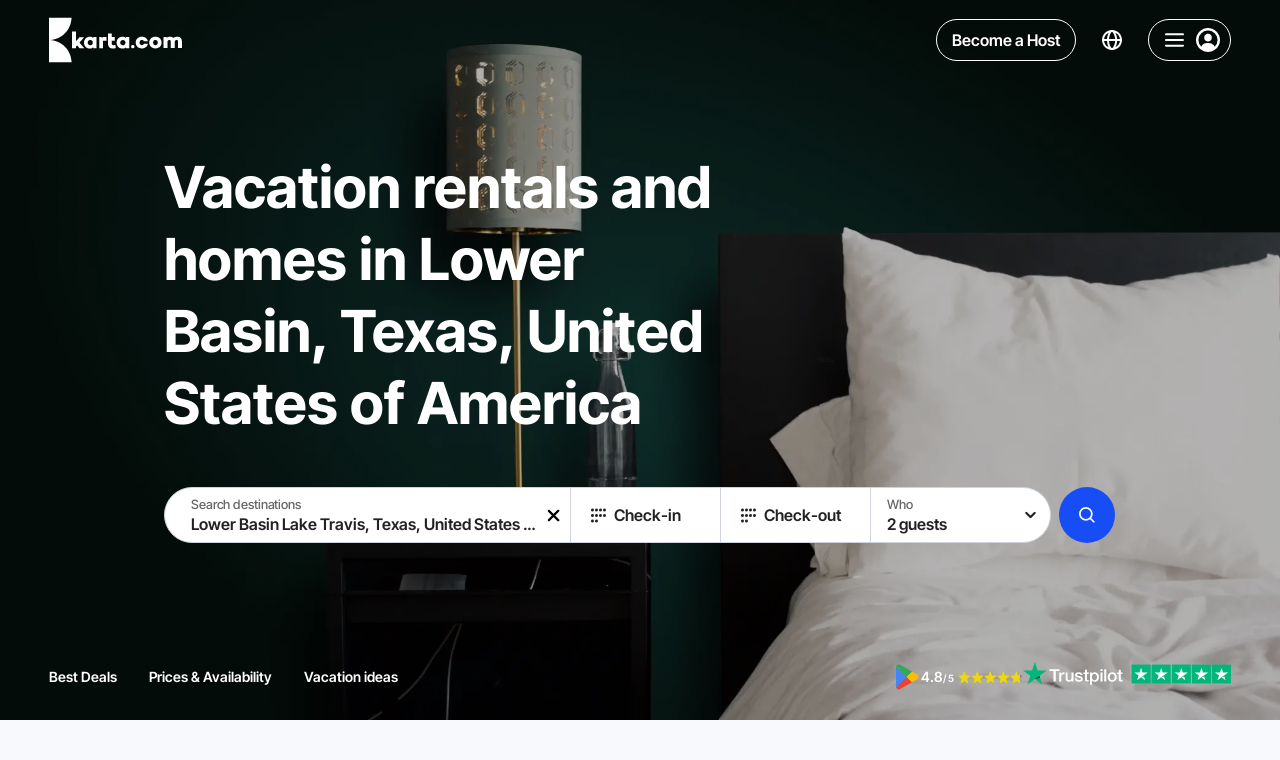

--- FILE ---
content_type: text/html;charset=utf-8
request_url: https://karta.com/lower-basin-lake-travis-texas-united-states-of-america/
body_size: 44115
content:
<!DOCTYPE html><html  lang="en-US"><head><meta charset="utf-8">
<meta name="viewport" content="width=device-width, initial-scale=1">
<title>Cheap Holiday Rentals and Cottages Lower Basin Lake Travis, USA | Karta</title>
<style> </style>
<style>/*! modern-normalize v2.0.0 | MIT License | https://github.com/sindresorhus/modern-normalize */*,:after,:before{box-sizing:border-box}html{font-family:system-ui,Segoe UI,Roboto,Helvetica,Arial,sans-serif,Apple Color Emoji,Segoe UI Emoji;line-height:1.15;-webkit-text-size-adjust:100%;-moz-tab-size:4;-o-tab-size:4;tab-size:4}body{margin:0}hr{color:inherit;height:0}abbr[title]{-webkit-text-decoration:underline dotted;text-decoration:underline dotted}b,strong{font-weight:bolder}code,kbd,pre,samp{font-family:ui-monospace,SFMono-Regular,Consolas,Liberation Mono,Menlo,monospace;font-size:1em}small{font-size:80%}sub,sup{font-size:75%;line-height:0;position:relative;vertical-align:baseline}sub{bottom:-.25em}sup{top:-.5em}table{border-color:inherit;text-indent:0}button,input,optgroup,select,textarea{font-family:inherit;font-size:100%;line-height:1.15;margin:0}button,select{text-transform:none}[type=button],[type=reset],[type=submit],button{-webkit-appearance:button}::-moz-focus-inner{border-style:none;padding:0}:-moz-focusring{outline:1px dotted ButtonText}:-moz-ui-invalid{box-shadow:none}legend{padding:0}progress{vertical-align:baseline}::-webkit-inner-spin-button,::-webkit-outer-spin-button{height:auto}[type=search]{-webkit-appearance:textfield;outline-offset:-2px}::-webkit-search-decoration{-webkit-appearance:none}::-webkit-file-upload-button{-webkit-appearance:button;font:inherit}summary{display:list-item}@font-face{font-display:swap;font-family:Inter Tight;font-style:normal;font-weight:700;src:url(https://karta.com/static-assets/fonts/inter-tight/inter-tight-v7-cyrillic-ext-700.woff2);unicode-range:u+0460-052f,u+1c80-1c88,u+20b4,u+2de0-2dff,u+a640-a69f,u+fe2e-fe2f}@font-face{font-display:swap;font-family:Inter Tight;font-style:normal;font-weight:600;src:url(https://karta.com/static-assets/fonts/inter-tight/inter-tight-v7-cyrillic-ext-600.woff2);unicode-range:u+0460-052f,u+1c80-1c88,u+20b4,u+2de0-2dff,u+a640-a69f,u+fe2e-fe2f}@font-face{font-display:swap;font-family:Inter Tight;font-style:normal;font-weight:500;src:url(https://karta.com/static-assets/fonts/inter-tight/inter-tight-v7-cyrillic-ext-500.woff2);unicode-range:u+0460-052f,u+1c80-1c88,u+20b4,u+2de0-2dff,u+a640-a69f,u+fe2e-fe2f}@font-face{font-display:swap;font-family:Inter Tight;font-style:normal;font-weight:700;src:url(https://karta.com/static-assets/fonts/inter-tight/inter-tight-v7-cyrillic-700.woff2);unicode-range:u+0301,u+0400-045f,u+0490-0491,u+04b0-04b1,u+2116}@font-face{font-display:swap;font-family:Inter Tight;font-style:normal;font-weight:600;src:url(https://karta.com/static-assets/fonts/inter-tight/inter-tight-v7-cyrillic-600.woff2);unicode-range:u+0301,u+0400-045f,u+0490-0491,u+04b0-04b1,u+2116}@font-face{font-display:swap;font-family:Inter Tight;font-style:normal;font-weight:500;src:url(https://karta.com/static-assets/fonts/inter-tight/inter-tight-v7-cyrillic-500.woff2);unicode-range:u+0301,u+0400-045f,u+0490-0491,u+04b0-04b1,u+2116}@font-face{font-display:swap;font-family:Inter Tight;font-style:normal;font-weight:700;src:url(https://karta.com/static-assets/fonts/inter-tight/inter-tight-v7-greek-ext-700.woff2);unicode-range:u+1f??}@font-face{font-display:swap;font-family:Inter Tight;font-style:normal;font-weight:600;src:url(https://karta.com/static-assets/fonts/inter-tight/inter-tight-v7-greek-ext-600.woff2);unicode-range:u+1f??}@font-face{font-display:swap;font-family:Inter Tight;font-style:normal;font-weight:500;src:url(https://karta.com/static-assets/fonts/inter-tight/inter-tight-v7-greek-ext-500.woff2);unicode-range:u+1f??}@font-face{font-display:swap;font-family:Inter Tight;font-style:normal;font-weight:700;src:url(https://karta.com/static-assets/fonts/inter-tight/inter-tight-v7-greek-700.woff2);unicode-range:u+0370-03ff}@font-face{font-display:swap;font-family:Inter Tight;font-style:normal;font-weight:600;src:url(https://karta.com/static-assets/fonts/inter-tight/inter-tight-v7-greek-600.woff2);unicode-range:u+0370-03ff}@font-face{font-display:swap;font-family:Inter Tight;font-style:normal;font-weight:500;src:url(https://karta.com/static-assets/fonts/inter-tight/inter-tight-v7-greek-500.woff2);unicode-range:u+0370-03ff}@font-face{font-display:swap;font-family:Inter Tight;font-style:normal;font-weight:700;src:url(https://karta.com/static-assets/fonts/inter-tight/inter-tight-v7-vietnamese-700.woff2);unicode-range:u+0102-0103,u+0110-0111,u+0128-0129,u+0168-0169,u+01a0-01a1,u+01af-01b0,u+0300-0301,u+0303-0304,u+0308-0309,u+0323,u+0329,u+1ea0-1ef9,u+20ab}@font-face{font-display:swap;font-family:Inter Tight;font-style:normal;font-weight:600;src:url(https://karta.com/static-assets/fonts/inter-tight/inter-tight-v7-vietnamese-600.woff2);unicode-range:u+0102-0103,u+0110-0111,u+0128-0129,u+0168-0169,u+01a0-01a1,u+01af-01b0,u+0300-0301,u+0303-0304,u+0308-0309,u+0323,u+0329,u+1ea0-1ef9,u+20ab}@font-face{font-display:swap;font-family:Inter Tight;font-style:normal;font-weight:500;src:url(https://karta.com/static-assets/fonts/inter-tight/inter-tight-v7-vietnamese-500.woff2);unicode-range:u+0102-0103,u+0110-0111,u+0128-0129,u+0168-0169,u+01a0-01a1,u+01af-01b0,u+0300-0301,u+0303-0304,u+0308-0309,u+0323,u+0329,u+1ea0-1ef9,u+20ab}@font-face{font-display:swap;font-family:Inter Tight;font-style:normal;font-weight:700;src:url(https://karta.com/static-assets/fonts/inter-tight/inter-tight-v7-latin-ext-700.woff2);unicode-range:u+0100-02af,u+0304,u+0308,u+0329,u+1e00-1e9f,u+1ef2-1eff,u+2020,u+20a0-20ab,u+20ad-20cf,u+2113,u+2c60-2c7f,u+a720-a7ff}@font-face{font-display:swap;font-family:Inter Tight;font-style:normal;font-weight:600;src:url(https://karta.com/static-assets/fonts/inter-tight/inter-tight-v7-latin-ext-600.woff2);unicode-range:u+0100-02af,u+0304,u+0308,u+0329,u+1e00-1e9f,u+1ef2-1eff,u+2020,u+20a0-20ab,u+20ad-20cf,u+2113,u+2c60-2c7f,u+a720-a7ff}@font-face{font-display:swap;font-family:Inter Tight;font-style:normal;font-weight:500;src:url(https://karta.com/static-assets/fonts/inter-tight/inter-tight-v7-latin-ext-500.woff2);unicode-range:u+0100-02af,u+0304,u+0308,u+0329,u+1e00-1e9f,u+1ef2-1eff,u+2020,u+20a0-20ab,u+20ad-20cf,u+2113,u+2c60-2c7f,u+a720-a7ff}@font-face{font-display:swap;font-family:Inter Tight;font-style:normal;font-weight:700;src:url(https://karta.com/static-assets/fonts/inter-tight/inter-tight-v7-latin-700.woff2);unicode-range:u+00??,u+0131,u+0152-0153,u+02bb-02bc,u+02c6,u+02da,u+02dc,u+0304,u+0308,u+0329,u+2000-206f,u+2074,u+20ac,u+2122,u+2191,u+2193,u+2212,u+2215,u+feff,u+fffd}@font-face{font-display:swap;font-family:Inter Tight;font-style:normal;font-weight:600;src:url(https://karta.com/static-assets/fonts/inter-tight/inter-tight-v7-latin-600.woff2);unicode-range:u+00??,u+0131,u+0152-0153,u+02bb-02bc,u+02c6,u+02da,u+02dc,u+0304,u+0308,u+0329,u+2000-206f,u+2074,u+20ac,u+2122,u+2191,u+2193,u+2212,u+2215,u+feff,u+fffd}@font-face{font-display:swap;font-family:Inter Tight;font-style:normal;font-weight:500;src:url(https://karta.com/static-assets/fonts/inter-tight/inter-tight-v7-latin-500.woff2);unicode-range:u+00??,u+0131,u+0152-0153,u+02bb-02bc,u+02c6,u+02da,u+02dc,u+0304,u+0308,u+0329,u+2000-206f,u+2074,u+20ac,u+2122,u+2191,u+2193,u+2212,u+2215,u+feff,u+fffd}/*!
 * // Copyright 2016-2024 Gaofushuai Limited. All rights reserved.
 * // Use of this source code is governed by Microsoft Reference Source
 * // License (MS-RSL) that can be found in the LICENSE file.
 */html{height:100%;-webkit-font-smoothing:antialiased;-moz-osx-font-smoothing:grayscale;background:var(--color-white-700);font-family:Inter Tight,sans-serif;font-style:normal}button,html{color:var(--color-white-150)}button{background:none;border:0;cursor:pointer;outline:0;padding:0}input{outline:none}input:-moz-read-only{opacity:1}input:disabled,input:read-only{opacity:1}:not(input):focus-visible{outline:1px solid var(--color-white-150);outline-offset:-1px}a{text-decoration:none}a,a:visited{color:inherit}input[type=number]{-moz-appearance:textfield}input[type=number]::-webkit-inner-spin-button,input[type=number]::-webkit-outer-spin-button{-webkit-appearance:none;margin:0}p{margin:0;padding:0}ul{padding-inline-start:18px}.textLink{background:transparent;border:0;box-shadow:none;cursor:pointer;font-size:14px;font-weight:500;line-height:19px;outline:0;text-decoration:none;transition:color .15s}.textLink,.textLink:visited{color:#3455c0}.textLink:active,.textLink:focus,.textLink:hover{color:#102f91}.textLink:disabled{color:#acadbc;cursor:default}.textNote,.textStatus{color:#acadbc;font-size:12px;font-weight:400;line-height:17px}.textStatus{align-items:center;border:1px solid #3455c0;border-radius:2px;color:#3455c0;display:inline-flex;font-weight:600;height:24px;padding:0 6px;text-transform:uppercase}@supports (-webkit-touch-callout:none){@media (max-width:767px){input,select,textarea{font-size:16px!important}}@media (min-width:768px) and (max-width:1279px){input,select,textarea{font-size:16px!important}}}:root{--color-white-900:#fff;--color-white-900-t80:#ffffffcc;--color-white-900-t70:#ffffffb0;--color-white-900-t60:#ffffff60;--color-white-900-t50:#ffffff50;--color-white-900-t30:#ffffff30;--color-white-900-t25:#ffffff25;--color-white-800:#fcfcfc;--color-white-750:#fafafa;--color-white-700:#f8f9fc;--color-white-700-t90:#f8f9fc90;--color-white-660:#dadbe1;--color-white-650:#d9d9d9;--color-white-650-t50:#d9d9d980;--color-white-650-t20:#d9d9d933;--color-white-640:#c0c1c3;--color-white-600:#9c9c9c;--color-white-400:#7f7f90;--color-white-300-t50:#66666680;--color-white-300:#666;--color-white-290:#656565;--color-white-290-t80:#65656580;--color-white-200-t75:#333333bf;--color-white-200-t50:#33333380;--color-white-200:#333;--color-white-150:#222;--color-white-150-t50:#22222280;--color-white-100:#000;--color-white-100-t30:#0000004d;--color-white-100-t50:#00000050;--color-blue-900:#edf1ff;--color-blue-900-t25:#edf1ff40;--color-blue-850:#e9eeff;--color-blue-800-t50:#dbe4ff7f;--color-blue-800:#dbe4ff;--color-blue-700:#a6befe;--color-blue-600:#497cff;--color-blue-580-t10:#174df41a;--color-blue-580-t5:#174df40d;--color-blue-580:#174df4;--color-blue-550:#0051f1;--color-blue-500:#0047fc;--color-blue-400:#014eeb;--color-blue-350:#405185;--color-blue-300:#0038aa;--color-blue-100:#002e8b;--color-blue-50:#081849;--color-purple-700:#e542ff;--color-purple-500:#c100e0;--color-green-900:#f1fff1;--color-green-850:#eff6ee;--color-green-800:#8ebb7a;--color-green-700:#00ad07;--color-green-600:#00be08;--color-green-500:#12aa05;--color-green-400:#0d9d00;--color-green-300:#107b07;--color-yellow-700:#ebd617;--color-yellow-650:#f1d00a;--color-yellow-600:#ffd430;--color-yellow-500:#fab400;--color-yellow-450:#ffa800;--color-yellow-400:#f1ac0a;--color-yellow-400-t5:#f1ac0a0d;--color-yellow-300:#eab900;--color-red-900:#ffeded;--color-red-800:#fea6a6;--color-red-750:#e06464;--color-red-700:#ed3e3e;--color-red-700-t10:#ed3e3e1a;--color-red-650:#ef1414;--color-red-600:#ed3e3e;--color-red-500:#aa0f05;--color-grey-900:#e6eef4;--color-gray-850:#ecf0fb;--color-grey-800:#ced3dc;--color-grey-750:#aeafb0;--color-grey-750-t75:#aeafb0bf;--color-grey-700:#acadbc;--color-grey-700-t95:#acadbc0d;--color-grey-700-t80:#acadbc80;--color-grey-700-t66:#acadbc66;--color-grey-700-t50:#acadbc7f;--color-grey-700-t35:#acadbc59;--color-grey-700-t25:#acadbc40;--color-grey-650:#9f9f9f;--color-grey-650-t15:#9f9f9f26;--color-grey-600-t25:#99999940;--color-gray-600-t10:#9999991a;--color-gray-600:#999;--color-gray-550:#8a91a6;--color-gray-500:#7f7f90;--color-black-100:#000;--color-black-100-t15:#00000026;--color-black-100-t24:#0000003d;--color-black-100-t50:#00000080;--color-black-100-t75:#000000bf;--color-black-100-t95:#000000f2;--color-black-150:#0c0c11;--color-black-300:#141414;--color-black-400:#404040;--main-background:var(--color-white-700);--main-text-color:var(--color-white-200);--input-button-background:rgba(219,228,255,.5);--apartment-card-title-color:var(--color-white-150);--apartment-card-background:var(--color-white-900);--searchbar-background:rgba(248,249,252,.7);--focused-input:rgba(219,228,255,.5);--page-content-max-width:1120px;--page-header-height:80px}html{--thin-line:.5px}@media (max-width:850px){html.isIos{--thin-line:1px}}.app{position:relative;z-index:1}.app-banner-visible .has-banner-indent{top:72px!important}</style>
<style>.info-layer[data-v-eedf9278]{display:none}</style>
<style>/*! purgecss start ignore */#nuxt-booster-layer{height:0;width:0}#nuxt-booster-button-init-nojs,#nuxt-booster-layer input,#nuxt-booster-layer input:checked+*,#nuxt-booster-message-low-battery,#nuxt-booster-message-nojs,#nuxt-booster-message-reduced-bandwidth,#nuxt-booster-message-unsupported-browser,#nuxt-booster-message-weak-hardware,.nuxt-booster-button-init-nojs{display:none}/*! purgecss end ignore */</style>
<style>.region-landing__nav[data-v-640d0b87]{z-index:10}.region-landing__content[data-v-640d0b87]{overflow-x:hidden}.region-landing__description-wrapper[data-v-640d0b87]{padding-bottom:48px;padding-top:48px}@media (max-width:2080px){.region-landing__description-wrapper[data-v-640d0b87]{padding-top:calc(-2.73171px + 2.43902vw)}}@media (max-width:768px){.region-landing__description-wrapper[data-v-640d0b87]{padding-top:16px}}@media (max-width:2080px){.region-landing__description-wrapper[data-v-640d0b87]{padding-bottom:calc(-2.73171px + 2.43902vw)}}@media (max-width:768px){.region-landing__description-wrapper[data-v-640d0b87]{padding-bottom:16px}}.region-landing__show-all[data-v-640d0b87]{align-items:center;display:grid;gap:24px;grid-auto-flow:column;justify-content:flex-start;margin-top:48px}@media (max-width:749px){.region-landing__show-all[data-v-640d0b87]{grid-auto-flow:row;justify-content:center;justify-items:center}}.region-landing__filters[data-v-640d0b87]{margin-bottom:48px;margin-top:48px}@media (max-width:1279px){.region-landing__filters[data-v-640d0b87]{margin-bottom:32px;margin-top:32px}}@media (max-width:750px){.region-landing__filters[data-v-640d0b87]{margin-bottom:32px;margin-top:32px}}.region-landing__button[data-v-640d0b87]{border-radius:8px;width:264px}@media (max-width:749px){.region-landing__button[data-v-640d0b87]{max-width:144px;width:100%}}.region-landing__button-text[data-v-640d0b87]{font-size:20px;font-weight:700}@media (max-width:2080px){.region-landing__button-text[data-v-640d0b87]{font-size:calc(10.4878px + .45732vw)}}@media (max-width:768px){.region-landing__button-text[data-v-640d0b87]{font-size:14px}}.region-landing__note[data-v-640d0b87]{color:var(--color-gray-600);font-size:20px;font-weight:500;line-height:120%}@media (max-width:2080px){.region-landing__note[data-v-640d0b87]{font-size:calc(10.4878px + .45732vw)}}@media (max-width:768px){.region-landing__note[data-v-640d0b87]{font-size:14px}}.region-landing__apartments--regular[data-v-640d0b87]{margin-top:48px}.region-landing__apartments--holidays[data-v-640d0b87],.region-landing__faq[data-v-640d0b87]{margin-bottom:48px}.region-landing__inner[data-v-640d0b87]{background-color:transparent}.region-landing__hero[data-v-640d0b87]:before{background-color:var(--color-white-700)}.map[data-v-640d0b87]{padding-bottom:48px;padding-top:16px}</style>
<style>.header-with-search[data-v-5e4377cd]{z-index:9}.header-with-search.fixed[data-v-5e4377cd]{left:0;margin-bottom:calc(var(--page-header-height)*-1);position:sticky;top:0;width:100%}@media (max-width:749px){.header-with-search.fixed[data-v-5e4377cd]{margin-bottom:0;position:absolute}}.header-with-search__base[data-v-5e4377cd]{position:relative}.header-with-search__opened-search[data-v-5e4377cd]{background:var(--color-white-900);box-shadow:0 3px 3px #3f3f440d;padding-bottom:16px;position:absolute;transition:transform .2s ease,opacity .2s ease;width:100%;z-index:7}.header-with-search .header-with-search__container[data-v-5e4377cd]{box-sizing:content-box;max-width:1072px;position:relative;transition:transform .2s ease,opacity .2s ease}@media (max-width:1279px){.header-with-search .header-with-search__container[data-v-5e4377cd]{box-sizing:border-box}}.header-with-search__searchbar-bottom[data-v-5e4377cd] .searchbar__main{border:var(--thin-line) solid var(--color-grey-800)}.header-with-search__label[data-v-5e4377cd]{color:var(--color-black-100);font-size:24px;font-weight:600;line-height:80px;margin-left:16px;position:absolute;top:0;transform:translateY(-100%)}@media (max-width:1759px){.header-with-search__label[data-v-5e4377cd]{margin-left:250px}}@media (max-width:1279px){.header-with-search__label[data-v-5e4377cd]{margin-left:32px}}@media (max-width:1129px){.header-with-search__label[data-v-5e4377cd]{display:none}}.header-with-search__mobile[data-v-5e4377cd]{left:0;padding-bottom:8px;padding-top:8px;position:fixed;top:0;width:100%}.header-with-search__mobile[data-v-5e4377cd],.header-with-search__pinned-search[data-v-5e4377cd]{transition:transform .2s ease,opacity .2s ease}.headerSearchbarSmall-enter-from[data-v-5e4377cd]{opacity:0;transform:scaleX(3) translateY(20px)}.headerSearchbarSmall-enter-to[data-v-5e4377cd]{opacity:1;transform:scaleX(1)}.headerSearchbarSmall-leave-to[data-v-5e4377cd]{opacity:0;transform:translate(100px,50px) scale(2,1.3);transition-duration:.1s}.headerSearchbarBig-enter-from[data-v-5e4377cd]{opacity:0;transform:translateY(-100%);z-index:0}.headerSearchbarBig-enter-from .header-with-search__container[data-v-5e4377cd]{opacity:0;transform:translateY(-30px) scaleX(.8)}.headerSearchbarBig-enter-to[data-v-5e4377cd]{opacity:1;transform:translateY(0);z-index:0}.headerSearchbarBig-enter-to .header-with-search__container[data-v-5e4377cd]{transition-delay:.08s}.headerSearchbarBig-leave-to[data-v-5e4377cd]{opacity:0;transform:translateY(-100%);z-index:0}.headerSearchbarBig-leave-to .header-with-search__container[data-v-5e4377cd]{opacity:0;transform:translateY(0) scaleX(.3)}.mobileHeader-enter-from[data-v-5e4377cd]{opacity:0;transform:translateY(-100%)}.mobileHeader-enter-to[data-v-5e4377cd]{opacity:1;transform:translateY(0)}.mobileHeader-leave-to[data-v-5e4377cd]{opacity:0;transform:translateY(-100%)}</style>
<style>.header[data-v-66f63e4b]{z-index:6;--text-color:var(--color-white-900);--control-border:var(--color-white-900)}.header.is-fixed[data-v-66f63e4b]{margin-bottom:calc(var(--page-header-height)*-1);position:sticky;top:0;width:100%}.header__nav[data-v-66f63e4b]{display:grid;gap:32px;grid-auto-flow:column}@media (max-width:1129px){.header__nav[data-v-66f63e4b]{display:none}}.header__nav-item[data-v-66f63e4b]{color:var(--text-color);font-size:14px;font-weight:700;line-height:171%;text-transform:uppercase}</style>
<style>.base-header[data-v-c66d2d99]{align-items:center;display:grid;grid-auto-flow:column;justify-content:space-between;padding:16px 24px}@media (max-width:2080px){.base-header[data-v-c66d2d99]{padding-left:24px;padding-right:24px}}@media (max-width:768px){.base-header[data-v-c66d2d99]{padding-left:24px;padding-right:24px}}@media (max-width:767px){.base-header[data-v-c66d2d99]{padding-left:calc(8.94118px + 1.96078vw);padding-right:calc(8.94118px + 1.96078vw)}}@media (max-width:360px){.base-header[data-v-c66d2d99]{padding-left:16px;padding-right:16px}}.base-header--container-padding[data-v-c66d2d99]{padding-left:0;padding-right:0}.base-header__wrapper[data-v-c66d2d99]{--text-color:var(--color-white-900);--control-border:var(--color-white-900);color:var(--text-color)}.base-header__wrapper.is-active[data-v-c66d2d99],body.body--active-scroll .base-header__wrapper[data-v-c66d2d99]{--text-color:var(--color-white-200);--control-border:var(--color-grey-700);background:var(--color-white-900);box-shadow:0 3px 3px #3f3f440d}body.body--active-scroll .base-header__wrapper .base-header__logo[data-v-c66d2d99] .karta-logo__icon{color:var(--color-blue-500)}.base-header__wrapper.is-fixed[data-v-c66d2d99]{left:0;margin-bottom:calc(var(--page-header-height)*-1);position:sticky;top:0;width:100%;z-index:9}.base-header__right[data-v-c66d2d99]{display:grid;gap:16px;grid-auto-flow:column}</style>
<style>.page-content-container[data-v-26891bf2]{margin:0 auto;max-width:2080px;min-width:0;padding-left:88px;padding-right:88px;width:100%}@media (max-width:2080px){.page-content-container[data-v-26891bf2]{padding-left:calc(-13.46341px + 4.87805vw);padding-right:calc(-13.46341px + 4.87805vw)}}@media (max-width:768px){.page-content-container[data-v-26891bf2]{padding-left:24px;padding-right:24px}}@media (max-width:767px){.page-content-container[data-v-26891bf2]{padding-left:calc(8.94118px + 1.96078vw);padding-right:calc(8.94118px + 1.96078vw)}}@media (max-width:360px){.page-content-container[data-v-26891bf2]{padding-left:16px;padding-right:16px}}.page-content-container--small-padding[data-v-26891bf2]{padding-left:24px;padding-right:24px}@media (max-width:2080px){.page-content-container--small-padding[data-v-26891bf2]{padding-left:calc(11.31707px + .60976vw);padding-right:calc(11.31707px + .60976vw)}}@media (max-width:768px){.page-content-container--small-padding[data-v-26891bf2]{padding-left:16px;padding-right:16px}}.page-content-container--no-padding[data-v-26891bf2]{padding-left:0;padding-right:0}@media (max-width:951px){.page-content-container--desktop-padding[data-v-26891bf2]{padding-left:0;padding-right:0}}.page-content-container--small-max-width[data-v-26891bf2]{max-width:1268px}.page-content-container--no-max-width[data-v-26891bf2]{max-width:none}.page-content-container--no-padding-left[data-v-26891bf2]{padding-left:0}.page-content-container--no-padding-right[data-v-26891bf2]{padding-right:0}</style>
<style>.karta-logo[data-v-cab28297]{align-items:center;display:flex;gap:16px;justify-content:center}.karta-logo__icon[data-v-cab28297]{height:48px;width:23px}.karta-logo__icon-text[data-v-cab28297]{height:18px;width:110px}@media (max-width:1279px){.karta-logo__icon-text[data-v-cab28297]{display:none}}</style>
<style>.icon--responsive[data-v-7a038cfa]{height:1em;margin-bottom:.125em;vertical-align:middle;width:1em}.icon--fill[data-v-7a038cfa],.icon--fill[data-v-7a038cfa] *{fill:currentColor}</style>
<style>.header-control[data-v-d3bfbeed]{align-items:center;border-radius:50px;color:var(--text-color);display:flex;justify-content:center}.header-control--language[data-v-d3bfbeed]{padding:2px 10px;transition:background-color .2s ease}.header-control--language[data-v-d3bfbeed]:active,.header-control--language[data-v-d3bfbeed]:focus-visible,.header-control--language[data-v-d3bfbeed]:hover{background-color:#dbe4ff40}.header-control--become-host[data-v-d3bfbeed]{position:relative}.header-control--navigation[data-v-d3bfbeed]{border:var(--thin-line) solid var(--control-border)}.control-wrapper[data-v-d3bfbeed]{display:flex}.control-wrapper .header-control--become-host[data-v-d3bfbeed]{--background-active-color:var(--color-blue-500);--background-color:transparent;--border-color:var(--control-border);--border-active-color:var(--color-blue-500);--border-radius:50px;color:var(--text-color)}.control-wrapper .header-control--become-host[data-v-d3bfbeed]:focus-visible,.control-wrapper .header-control--become-host[data-v-d3bfbeed]:hover{color:var(--color-white-700)}@media (max-width:499px){.control-wrapper .header-control--become-host[data-v-d3bfbeed]{display:none}}</style>
<style>.button[data-v-6fcd8a31]{--background-color:var(--color-white-900-t60);--background-active-color:var(--color-white-900);--background-disabled-color:var(--color-grey-700-t50);--background-loading-color:var(--color-grey-700-t35);--border-color:var(--color-grey-800);--border-active-color:rgba(219,228,255,.5);--border-radius:4px;align-items:center;background-color:var(--background-color);border-radius:var(--border-radius);color:var(--color-white-200);display:flex;flex-flow:row nowrap;justify-content:center;min-height:48px;position:relative;transition:background-color .2s ease,color .2s ease,transform .2s ease;-webkit-user-select:none;-moz-user-select:none;user-select:none}.button[data-v-6fcd8a31]:not([disabled]):active{transform:scale3d(.95,.95,.95);transform-origin:center}.button.active-disabled[data-v-6fcd8a31]:active{transform:none}.button[data-v-6fcd8a31]:focus-visible,.button[data-v-6fcd8a31]:not(.hover-disabled):hover{background-color:var(--background-active-color)}.button:focus-visible.with-borders[data-v-6fcd8a31]:after,.button:not(.hover-disabled):hover.with-borders[data-v-6fcd8a31]:after{opacity:1}.button:focus-visible.with-borders[data-v-6fcd8a31]:before,.button:not(.hover-disabled):hover.with-borders[data-v-6fcd8a31]:before{opacity:0}.button.hover-disabled[data-v-6fcd8a31]{background-color:var(--background-active-color)}.button.with-paddings[data-v-6fcd8a31]{padding:8px 16px}.button.is-circle[data-v-6fcd8a31]{border-radius:50%;min-width:48px}.button.is-circle-less[data-v-6fcd8a31]{border-radius:50px;min-width:48px}.button.is-blurred[data-v-6fcd8a31]{-webkit-backdrop-filter:blur(6px);backdrop-filter:blur(6px)}.button.is-uppercase[data-v-6fcd8a31]{text-transform:uppercase}.button.is-capitalize[data-v-6fcd8a31]{text-transform:capitalize}.button.is-font-bolder .content[data-v-6fcd8a31]{font-weight:700}.button.with-borders[data-v-6fcd8a31]{position:relative}.button.with-borders[data-v-6fcd8a31]:after,.button.with-borders[data-v-6fcd8a31]:before{border:var(--thin-line) solid transparent;border-radius:var(--border-radius);bottom:0;content:"";left:0;opacity:0;position:absolute;right:0;top:0;transition:opacity .2s ease}.button.with-borders.is-circle-less[data-v-6fcd8a31]:after,.button.with-borders.is-circle-less[data-v-6fcd8a31]:before{border-radius:50px}.button.with-borders[data-v-6fcd8a31]:before{border-color:var(--border-color);opacity:1}.button.with-borders[data-v-6fcd8a31]:after{border-color:var(--border-active-color);opacity:0}.button.with-borders.is-circle[data-v-6fcd8a31]:after,.button.with-borders.is-circle[data-v-6fcd8a31]:before{border-radius:50%}.button.is-primary[data-v-6fcd8a31]{--background-color:var(--color-blue-580);--background-active-color:var(--color-blue-300);color:var(--color-white-900)}.button.is-primary[data-v-6fcd8a31]:active{background-color:var(--color-blue-100)}.button.is-secondary[data-v-6fcd8a31]{--border-color:var(--color-blue-800);--background-color:var(--color-blue-580-t5);--background-active-color:var(--color-blue-580-t10);color:var(--color-blue-580)}.button.is-semitransparent[data-v-6fcd8a31]{--background-color:var(--color-white-100-t30);--background-active-color:var(--color-white-100-t50)}.button.is-transparent[data-v-6fcd8a31]{--background-color:transparent;--background-disabled-color:transparent;--background-active-color:var(--color-white-900-t50)}.button.is-transparent.is-blurred[data-v-6fcd8a31]{--background-color:var(--color-white-900-t80);--background-disabled-color:var(--color-white-900-t80)}.button.is-info[data-v-6fcd8a31]{--border-color:var(--color-grey-800);--background-color:transparent;--background-active-color:var(--color-blue-900);--border-active-color:var(--color-blue-900)}.button.is-dark[data-v-6fcd8a31]{-webkit-backdrop-filter:blur(5px);backdrop-filter:blur(5px);color:var(--color-white-900);--border-color:var(--color-black-100-t50);--background-color:var(--color-black-100-t50);--background-active-color:var(--color-white-200-t50);--border-active-color:var(--color-white-200-t50)}.button.is-red[data-v-6fcd8a31]{color:var(--color-white-900);--background-color:var(--color-red-600);--background-active-color:var(--color-red-500)}.button.is-dark .content[data-v-6fcd8a31],.button.is-info .content[data-v-6fcd8a31],.button.is-primary .content[data-v-6fcd8a31]{font-family:Inter Tight,sans-serif}.button.is-autosize[data-v-6fcd8a31]{min-height:auto}.button.is-autosize.is-circle[data-v-6fcd8a31]{min-width:auto}.button.is-small[data-v-6fcd8a31]{min-height:26px}.button.is-small.is-circle[data-v-6fcd8a31]{height:26px;min-width:26px;width:26px}.button.is-small[data-v-6fcd8a31]:active{transform:scale(.9)}.button.is-medium[data-v-6fcd8a31]{min-height:40px}.button.is-medium.is-circle[data-v-6fcd8a31]{height:40px;min-width:40px;width:40px}.button.is-large[data-v-6fcd8a31]{min-height:56px}.button.is-large.is-circle[data-v-6fcd8a31]{height:56px;min-width:56px;width:56px}.button.is-xlarge[data-v-6fcd8a31]{min-height:66px}.button.is-xlarge.is-circle[data-v-6fcd8a31]{height:66px;min-width:66px;width:66px}.button.is-fluid-font-size .content[data-v-6fcd8a31]{font-size:16px;font-weight:600}@media (max-width:2080px){.button.is-fluid-font-size .content[data-v-6fcd8a31]{font-size:16px}}@media (max-width:768px){.button.is-fluid-font-size .content[data-v-6fcd8a31]{font-size:16px}}@media (max-width:767px){.button.is-fluid-font-size .content[data-v-6fcd8a31]{font-size:calc(12.23529px + .4902vw)}}@media (max-width:360px){.button.is-fluid-font-size .content[data-v-6fcd8a31]{font-size:14px}}.button.is-fluid-font-size.is-small[data-v-6fcd8a31]{min-height:26px}@media (max-width:2080px){.button.is-fluid-font-size.is-small[data-v-6fcd8a31]{min-height:26px}}@media (max-width:768px){.button.is-fluid-font-size.is-small[data-v-6fcd8a31]{min-height:26px}}.button.is-fluid-font-size.is-small.is-circle[data-v-6fcd8a31]{height:26px;min-width:26px;width:26px}@media (max-width:2080px){.button.is-fluid-font-size.is-small.is-circle[data-v-6fcd8a31]{height:26px;min-width:26px;width:26px}}@media (max-width:768px){.button.is-fluid-font-size.is-small.is-circle[data-v-6fcd8a31]{height:26px;min-width:26px;width:26px}}.button.is-fluid-font-size.is-medium[data-v-6fcd8a31]{min-height:40px}@media (max-width:2080px){.button.is-fluid-font-size.is-medium[data-v-6fcd8a31]{min-height:calc(27.31707px + .60976vw)}}@media (max-width:768px){.button.is-fluid-font-size.is-medium[data-v-6fcd8a31]{min-height:32px}}.button.is-fluid-font-size.is-medium.is-circle[data-v-6fcd8a31]{height:40px;min-width:40px;width:40px}@media (max-width:2080px){.button.is-fluid-font-size.is-medium.is-circle[data-v-6fcd8a31]{height:calc(27.31707px + .60976vw);min-width:calc(27.31707px + .60976vw);width:calc(27.31707px + .60976vw)}}@media (max-width:768px){.button.is-fluid-font-size.is-medium.is-circle[data-v-6fcd8a31]{height:32px;min-width:32px;width:32px}}.button.is-fluid-font-size.is-large[data-v-6fcd8a31]{min-height:56px}@media (max-width:2080px){.button.is-fluid-font-size.is-large[data-v-6fcd8a31]{min-height:56px}}@media (max-width:768px){.button.is-fluid-font-size.is-large[data-v-6fcd8a31]{min-height:56px}}.button.is-fluid-font-size.is-large.is-circle[data-v-6fcd8a31]{height:56px;min-width:56px;width:56px}@media (max-width:2080px){.button.is-fluid-font-size.is-large.is-circle[data-v-6fcd8a31]{height:56px;min-width:56px;width:56px}}@media (max-width:768px){.button.is-fluid-font-size.is-large.is-circle[data-v-6fcd8a31]{height:56px;min-width:56px;width:56px}}.button.is-fluid-font-size.is-xlarge[data-v-6fcd8a31]{min-height:66px}@media (max-width:2080px){.button.is-fluid-font-size.is-xlarge[data-v-6fcd8a31]{min-height:calc(37.46341px + 1.37195vw)}}@media (max-width:768px){.button.is-fluid-font-size.is-xlarge[data-v-6fcd8a31]{min-height:48px}}.button.is-fluid-font-size.is-xlarge.is-circle[data-v-6fcd8a31]{height:66px;min-width:66px;width:66px}@media (max-width:2080px){.button.is-fluid-font-size.is-xlarge.is-circle[data-v-6fcd8a31]{height:calc(37.46341px + 1.37195vw);min-width:calc(37.46341px + 1.37195vw);width:calc(37.46341px + 1.37195vw)}}@media (max-width:768px){.button.is-fluid-font-size.is-xlarge.is-circle[data-v-6fcd8a31]{height:48px;min-width:48px;width:48px}}.button.is-responsive-width[data-v-6fcd8a31]{width:100%}.button[disabled][data-v-6fcd8a31]{background:var(--background-disabled-color);cursor:default}.button[disabled].is-loading[data-v-6fcd8a31]{--border-color:transparent;background-color:var(--background-loading-color)}.button[disabled].is-loading .content[data-v-6fcd8a31]{opacity:0}.button[disabled][data-v-6fcd8a31]:hover:not(.hover-disabled){background:var(--background-disabled-color)}.button__spinner[data-v-6fcd8a31]{left:50%;position:absolute;top:50%;transform:translate(-50%) translateY(-50%)}.content[data-v-6fcd8a31]{align-items:center;display:grid;font-size:16px;gap:16px;grid-auto-flow:column;line-height:120%;white-space:nowrap}@media (max-width:2080px){.content[data-v-6fcd8a31]{gap:calc(9.65854px + .30488vw)}}@media (max-width:768px){.content[data-v-6fcd8a31]{gap:12px}}@media (max-width:767px){.content[data-v-6fcd8a31]{gap:calc(4.47059px + .98039vw)}}@media (max-width:360px){.content[data-v-6fcd8a31]{gap:8px}}</style>
<style>.language-picker[data-v-ac2843d1]{align-items:center;color:var(--text-color);display:grid;gap:6px;grid-auto-flow:column}.language-picker__separator[data-v-ac2843d1]{border-radius:2px;height:2px;width:12px}.language-picker__planet[data-v-ac2843d1]{height:20px;width:20px}.language-picker__flag-wrapper[data-v-ac2843d1]{height:17px;width:24px}.language-picker__flag[data-v-ac2843d1]{height:100%;width:100%}</style>
<style>.navigation-dropdown[data-v-e539732f] .dropdown__popup{min-width:240px;z-index:10}.navigation-dropdown__button[data-v-e539732f]{align-items:center;border-radius:50px;display:grid;gap:12px;grid-auto-flow:column;padding:8px 10px;position:relative;transition:background-color .2s ease}.navigation-dropdown__button.is-active[data-v-e539732f],.navigation-dropdown__button[data-v-e539732f]:focus-visible,.navigation-dropdown__button[data-v-e539732f]:hover{background-color:#dbe4ff40}.navigation-dropdown__userpic[data-v-e539732f]{color:var(--text-color)}.navigation-dropdown__counter[data-v-e539732f]{background:var(--color-blue-500);border:1.5px solid var(--color-white-900);border-radius:50%;color:var(--color-white-900);height:22px;position:absolute;right:0;top:0;transform:translate(5px,-25%);width:22px}.navigation-dropdown__counter-num[data-v-e539732f]{font-size:12px;font-weight:600;left:50%;position:absolute;top:50%;transform:translate(-50%,-50%)}.navigation-dropdown__hamburger[data-v-e539732f]{color:var(--text-color);height:16px;margin-left:6px;overflow:visible;width:19px}.navigation-dropdown__hamburger.is-active[data-v-e539732f]{background-color:#dbe4ff40}.navigation-dropdown__hamburger rect[data-v-e539732f]{transition:transform .2s ease}</style>
<style>.dropdown[data-v-2f8d043e]{position:relative;text-align:left}.dropdown--cursor-auto .dropdown__input[data-v-2f8d043e],.dropdown--disabled .dropdown__input[data-v-2f8d043e]{cursor:auto}.dropdown__popup[data-v-2f8d043e]{position:absolute;z-index:10}.dropdown__popup--responsive[data-v-2f8d043e]{min-width:100%}.dropdown__popup--default-mode[data-v-2f8d043e]{background:var(--color-white-900);border-radius:16px;box-shadow:0 8px 28px #0000002e;overflow:hidden}.dropdown__popup--less-border-radius[data-v-2f8d043e]{border-radius:4px}.dropdown__popup--teleported[data-v-2f8d043e]{min-width:auto;z-index:1}.dropdown__popup--disable-overflow[data-v-2f8d043e]{overflow:visible}.dropdown__input[data-v-2f8d043e]{cursor:pointer;height:100%;position:relative}.dropdown__icon[data-v-2f8d043e]{height:12px;position:absolute;right:16px;top:50%;transform:translateY(-50%) rotate(90deg);width:7px}[dir=rtl] .dropdown__icon[data-v-2f8d043e]{left:16px;right:auto}.dropdown__icon.is-opened[data-v-2f8d043e]{transform:translateY(-50%) rotate(270deg)}</style>
<style>.landing-hero-searchable[data-v-b4bde247]{z-index:3}.landing-hero-searchable[data-v-b4bde247],.landing-hero-searchable__image[data-v-b4bde247]{background-position:50%;background-repeat:no-repeat;background-size:cover}.landing-hero-searchable__image[data-v-b4bde247]{height:100%;-o-object-fit:cover;object-fit:cover;position:absolute;width:100%}@media (max-width:749px){.landing-hero-searchable__image--has-mobile-image[data-v-b4bde247]{display:none}}.landing-hero-searchable__image--mobile[data-v-b4bde247]{display:none}@media (max-width:749px){.landing-hero-searchable__image--mobile[data-v-b4bde247]{display:block}}.landing-hero-searchable__title[data-v-b4bde247]{max-width:550px;-webkit-user-select:none;-moz-user-select:none;user-select:none;z-index:1}@media (max-width:1129px){.landing-hero-searchable__title[data-v-b4bde247]{margin-left:auto;margin-right:auto;text-align:center}.landing-hero-searchable__searchbar--big[data-v-b4bde247]{display:none!important}}.landing-hero-searchable__searchbar--small[data-v-b4bde247]{display:none!important}@media (max-width:1129px){.landing-hero-searchable__searchbar--small[data-v-b4bde247]{display:block!important}}.landing-hero-searchable__searchbar-wrapper[data-v-b4bde247]{transition-duration:.2s;transition-property:transform,opacity;transition-timing-function:ease}.landing-hero-searchable__animation-wrapper[data-v-b4bde247]{min-height:130px}@media (max-width:1279px){.landing-hero-searchable__animation-wrapper[data-v-b4bde247]{min-height:130px}}@media (max-width:750px){.landing-hero-searchable__animation-wrapper[data-v-b4bde247]{min-height:130px}}@media (max-width:749px){.landing-hero-searchable__animation-wrapper[data-v-b4bde247]{min-height:120px}}@media (max-width:360px){.landing-hero-searchable__animation-wrapper[data-v-b4bde247]{min-height:120px}}.landing-hero-searchable__content[data-v-b4bde247]{max-width:952px;width:100%;z-index:2}@media (max-width:749px){.landing-hero-searchable__content[data-v-b4bde247]{align-self:flex-end;padding-bottom:100px}}.landing-hero-searchable .heroSearchbarBig-enter-from[data-v-b4bde247]{opacity:0;transform:scale(.6)}.landing-hero-searchable .heroSearchbarBig-enter-to[data-v-b4bde247]{opacity:1;transform:scale(1)}.landing-hero-searchable .heroSearchbarBig-leave-from[data-v-b4bde247]{opacity:0}.landing-hero-searchable .heroSearchbarBig-leave-to[data-v-b4bde247]{opacity:0;transform:scale(.6) translateY(-30px)}</style>
<style>.landing-hero-container[data-v-15904f77]{align-items:flex-start;display:flex;min-height:100vh;padding-bottom:88px;padding-top:88px;position:relative}.landing-hero-container.is-blend-mode[data-v-15904f77]{min-height:calc(100vh + 20px);padding-bottom:108px}.landing-hero-container.is-blend-mode[data-v-15904f77]:before{background:var(--color-white-800);border-radius:20px 20px 0 0;bottom:0;content:"";height:20px;left:0;position:absolute;right:0;z-index:2}.landing-hero-container.is-align-text-right[data-v-15904f77]{text-align:right}.landing-hero-container.is-align-text-center[data-v-15904f77]{text-align:center}.landing-hero-container.is-align-right[data-v-15904f77]{justify-content:right}.landing-hero-container.is-align-center[data-v-15904f77]{justify-content:center}.landing-hero-container.is-vertical-align-middle[data-v-15904f77]{align-items:center}.landing-hero-container.is-vertical-align-bottom[data-v-15904f77]{align-items:flex-end}.landing-hero-container.is-small-height[data-v-15904f77]{height:600px;min-height:600px}@media (max-width:2080px){.landing-hero-container.is-small-height[data-v-15904f77]{height:calc(397.07317px + 9.7561vw);min-height:calc(397.07317px + 9.7561vw)}}@media (max-width:768px){.landing-hero-container.is-small-height[data-v-15904f77]{height:472px;min-height:472px}}.landing-hero-container.is-small-height.is-blend-mode[data-v-15904f77]{height:620px;min-height:620px}@media (max-width:2080px){.landing-hero-container.is-small-height.is-blend-mode[data-v-15904f77]{height:calc(417.07317px + 9.7561vw);min-height:calc(417.07317px + 9.7561vw)}}@media (max-width:768px){.landing-hero-container.is-small-height.is-blend-mode[data-v-15904f77]{height:492px;min-height:492px}}.landing-hero-container.is-blend-mode .landing-hero-container__footer[data-v-15904f77]{bottom:20px}.landing-hero-container__footer[data-v-15904f77]{bottom:0;left:0;position:absolute;width:100%;z-index:1}.landing-hero-container__overlay[data-v-15904f77]{background:#0000004d;bottom:0;left:0;pointer-events:none;position:absolute;right:0;top:0;z-index:1}</style>
<style>.landing-hero-title[data-v-671d24bc]{color:var(--color-white-900);line-height:125%;position:relative}.landing-hero-title[data-v-671d24bc],.landing-hero-title--responsive[data-v-671d24bc]{font-size:64px;font-weight:700}@media (max-width:2080px){.landing-hero-title--responsive[data-v-671d24bc]{font-size:calc(48.14634px + .7622vw)}}@media (max-width:768px){.landing-hero-title--responsive[data-v-671d24bc]{font-size:54px}}@media (max-width:767px){.landing-hero-title--responsive[data-v-671d24bc]{font-size:calc(27.64706px + 3.43137vw)}}@media (max-width:360px){.landing-hero-title--responsive[data-v-671d24bc]{font-size:40px}}</style>
<style>.searchbar[data-v-72849231]{display:grid;gap:8px;grid-template-columns:1fr auto;padding-right:1px;text-align:left}.searchbar__layout[data-v-72849231]{background:var(--color-white-900);border:1px solid var(--color-grey-800);border-radius:56px;display:flex;height:56px;position:relative}.searchbar__datepickers[data-v-72849231]{display:grid;grid-auto-flow:column;height:100%}.searchbar__datepicker[data-v-72849231]{border-left:1px solid var(--color-grey-800);display:flex;max-width:150px}[dir=rtl] .searchbar__datepicker[data-v-72849231]{border-left:none;border-right:1px solid var(--color-grey-800)}.searchbar__datepicker--active .searchbar__label[data-v-72849231]{color:var(--color-white-300);font-weight:500}.searchbar__datepicker--active .searchbar__label-icon[data-v-72849231]{display:none}.searchbar__datepicker[data-v-72849231] .input-field__input{font-size:16px;font-weight:600;padding-left:16px!important}[dir=rtl] .searchbar__datepicker[data-v-72849231] .input-field__input{padding-left:0!important;padding-right:16px!important}.searchbar__datepicker[data-v-72849231] .input-field__label{margin-left:19px!important}[dir=rtl] .searchbar__datepicker[data-v-72849231] .input-field__label{margin-left:0!important;margin-right:10px!important}.searchbar__label[data-v-72849231]{align-items:center;color:var(--color-white-150);display:grid;font-size:16px;font-weight:600;gap:8px;grid-auto-flow:column}.searchbar__item[data-v-72849231]{position:relative}.searchbar__item[data-v-72849231]:not(:first-child){border-left:1px solid var(--color-grey-800)}[dir=rtl] .searchbar__item[data-v-72849231]:not(:first-child){border-left:none;border-right:1px solid var(--color-grey-800)}.searchbar__item:first-child .searchbar__input[data-v-72849231]{border-radius:56px 0 0 56px}.searchbar__item:last-child .searchbar__input[data-v-72849231],[dir=rtl] .searchbar__item:first-child .searchbar__input[data-v-72849231]{border-radius:0 56px 56px 0}[dir=rtl] .searchbar__item:last-child .searchbar__input[data-v-72849231]{border-radius:56px 0 0 56px}.searchbar__item[data-v-72849231] .dropdown__popup{min-width:100%}.searchbar__item--destination[data-v-72849231]{flex:1 1 auto}.searchbar__item--dates[data-v-72849231]{max-width:160px}.searchbar__item--dates[data-v-72849231] .dropdown__popup{pointer-events:none}.searchbar__item--dates.range-start[data-v-72849231] .datepicker-input__calendar-popup{pointer-events:all;transform:translate(calc(50% + 1px))}.searchbar__item--dates.range-end[data-v-72849231] .datepicker-input__calendar-popup{pointer-events:all;transform:translate(-50%)}.searchbar__item--guests[data-v-72849231]{max-width:180px}.searchbar__item--property-style[data-v-72849231]{max-width:200px}.searchbar__input[data-v-72849231]{height:100%;overflow:hidden}</style>
<style>.destination-input[data-v-f25edf08] .searchbar-input{padding-left:26px;padding-right:22px}.destination-input__autocomplete[data-v-f25edf08]{height:300px}</style>
<style>.searchbar-input[data-v-abfefa27]{overflow:hidden;padding:0 16px;position:relative}.searchbar-input__input[data-v-abfefa27]{background:transparent;border:none;color:var(--color-white-150);display:block;font-size:16px;font-weight:600;padding-left:0!important;text-overflow:ellipsis;width:100%}.searchbar-input__icon[data-v-abfefa27]{align-items:center;display:flex;justify-content:center}.searchbar-input__label-wrapper[data-v-abfefa27]{align-items:center;color:var(--color-white-150);display:grid;font-size:16px;font-weight:600;gap:16px;grid-auto-flow:column;justify-content:flex-start;line-height:120%}.searchbar-input__label-wrapper.isActive[data-v-abfefa27]{color:var(--color-white-300);font-weight:500}.searchbar-input__label-wrapper.isActive .searchbar-input__icon[data-v-abfefa27]{display:none}.searchbar-input__popup[data-v-abfefa27]{background:var(--color-white-900);border-radius:16px;box-shadow:0 8px 28px #0000002e;min-width:100%;overflow:hidden;z-index:5}.searchbar-input__reset[data-v-abfefa27]{cursor:pointer;padding:8px;position:absolute;right:0;top:52%;transform:translate(70%,-50%)}[dir=rtl] .searchbar-input__reset[data-v-abfefa27]{left:0;right:auto;transform:translate(-70%,-50%)}.searchbar-input__cross[data-v-abfefa27]{height:12px;width:12px}</style>
<style>.input-layout[data-v-bd4cb9f9]{display:grid;height:100%;position:relative}.input-layout.borders[data-v-bd4cb9f9]{border:var(--thin-line) solid var(--color-grey-700)}.input-layout.has-border-radius[data-v-bd4cb9f9]{border-radius:4px}.input-layout.is-pointer-cursor[data-v-bd4cb9f9]{cursor:pointer}.input-layout.is-focus[data-v-bd4cb9f9]{background-color:var(--color-gray-850)}.input-layout.is-error[data-v-bd4cb9f9]{border-color:var(--color-red-700)}.input-layout.is-error[data-v-bd4cb9f9]>*{color:var(--color-red-700)}.input-layout.is-success[data-v-bd4cb9f9]{border-color:var(--color-green-500)}.input-layout.is-success[data-v-bd4cb9f9]>*{color:var(--color-green-500)}.input-layout[data-v-bd4cb9f9]>*{font-size:14px;font-weight:600;line-height:125%}.input-layout[data-v-bd4cb9f9] input{height:100%}.input-layout.is-size-default[data-v-bd4cb9f9] input{padding:26px 8px 8px}.input-layout.is-size-medium[data-v-bd4cb9f9] input{padding:24px 8px 4px}.input-layout.is-size-small[data-v-bd4cb9f9] input{padding:21px 8px 4px}</style>
<style>.field[data-v-d587c78c]{position:relative}.field input:focus+.field__label[data-v-d587c78c],.field input:focus~.field__label[data-v-d587c78c],.field input[data-pre-value]+.field__label[data-v-d587c78c],.field input[data-pre-value]~.field__label[data-v-d587c78c],.field.is-activated .field__label[data-v-d587c78c],.field.is-focused .field__label[data-v-d587c78c]{right:10px;transform:translateY(-20px) scale(.8)}.field__label[data-v-d587c78c]{color:var(--color-grey-750);font-size:15px;font-weight:500;left:0;line-height:142%;min-width:100px;pointer-events:none;position:absolute;text-align:left;top:50%;transform:translateY(-50%);transform-origin:left;transition:transform .12s ease;-webkit-user-select:none;-moz-user-select:none;user-select:none;white-space:nowrap;z-index:1}[dir=rtl] .field__label[data-v-d587c78c]{left:auto;right:0;text-align:right;transform-origin:right}.field__input[data-v-d587c78c]{height:100%;width:100%}</style>
<style>.date-picker-range__target[data-v-fe2e53a6]{display:grid;grid-auto-columns:1fr;grid-auto-flow:column;grid-gap:8px}.date-picker-range__calendar[data-v-fe2e53a6]{padding:24px 16px}</style>
<style>.input-field__label[data-v-b7943344]{margin-left:10px}[dir=rtl] .input-field__label[data-v-b7943344]{margin-left:0;margin-right:10px}[dir=rtl] .input-field__label.isActive[data-v-b7943344]{margin-left:0;margin-right:0}.input-field__error-text[data-v-b7943344]{color:var(--color-red-700);font-size:12px;font-weight:500;margin-top:8px}.input-field__input[data-v-b7943344]{background:transparent;border:none;color:currentColor;width:100%}.input-field__input[data-v-b7943344]::-moz-placeholder{color:var(--color-grey-750)}.input-field__input[data-v-b7943344]::placeholder{color:var(--color-grey-750)}.input-field__input--pointer-cursor[data-v-b7943344]:not([disabled]){cursor:pointer}.input-field__layout[data-v-b7943344]{cursor:text;overflow:hidden}.input-field__layout--error[data-v-b7943344]{background:var(--color-red-700-t10);border-color:var(--color-red-700);color:var(--color-red-700)}.input-field__layout--active-note .input-field__input[data-v-b7943344]{padding-right:40px}.input-field__layout--disable[data-v-b7943344]{cursor:default}.input-field__note[data-v-b7943344]{align-items:center;bottom:0;display:flex;justify-content:center;margin:auto;position:absolute;right:8px;top:0;width:32px}[dir=rtl] .input-field__note[data-v-b7943344]{left:8px;right:auto}.input-field__success-icon.icon[data-v-b7943344]{height:11px;width:14px}.input-field__success-icon.icon[data-v-b7943344] path{fill:var(--color-green-500)}</style>
<style>.guests-input__popup[data-v-2d473dfd]{min-width:345px;padding:24px 16px}</style>
<style>.navigation-hero-footer[data-v-3eb1c23a]{align-items:center;display:grid;grid-auto-flow:column;padding-bottom:29px}@media (max-width:2080px){.navigation-hero-footer[data-v-3eb1c23a]{padding-bottom:calc(24.2439px + .22866vw)}}@media (max-width:768px){.navigation-hero-footer[data-v-3eb1c23a]{padding-bottom:26px}}@media (max-width:951px){.navigation-hero-footer--hide-tablet-links[data-v-3eb1c23a]{justify-content:center}.navigation-hero-footer--hide-tablet-links .navigation-hero-footer__nav[data-v-3eb1c23a]{display:none}}.navigation-hero-footer__nav[data-v-3eb1c23a]{display:grid;gap:32px;grid-auto-flow:column;justify-content:flex-start}@media (max-width:1129px){.navigation-hero-footer__nav[data-v-3eb1c23a]{display:none}}.navigation-hero-footer__trustpilot[data-v-3eb1c23a]{align-items:center;align-self:flex-start;color:var(--color-white-900);display:flex;font-size:14px;font-weight:600;gap:40px;justify-content:flex-end;line-height:100%}@media (max-width:1129px){.navigation-hero-footer__trustpilot[data-v-3eb1c23a]{justify-content:center}}@media (max-width:749px){.navigation-hero-footer__trustpilot[data-v-3eb1c23a]{display:none}}.navigation-hero-footer__trustpilot span[data-v-3eb1c23a]{display:inline-block;margin-right:16px}[dir=rtl] .navigation-hero-footer__trustpilot span[data-v-3eb1c23a]{margin-left:16px;margin-right:0}.navigation-hero-footer__trustpilot .icon[data-v-3eb1c23a]{margin-bottom:6px;width:208px}.navigation-hero-footer__trustpilot .icon[data-v-3eb1c23a] path[data-type=text]{fill:var(--color-white-900)}</style>
<style>.landing-anchor-link[data-v-115470a9]{color:var(--color-white-900);font-size:14px;font-weight:600;line-height:20px;position:relative}.landing-anchor-link[data-v-115470a9]:before{background:var(--color-white-900);bottom:-3px;content:"";height:2px;opacity:0;position:absolute;transition:opacity .2s ease;width:100%}.landing-anchor-link.active[data-v-115470a9]:before,.landing-anchor-link[data-v-115470a9]:hover:before{opacity:1}</style>
<style>.play-market-score[data-v-9249c5ca]{--score-text-color:var(--color-white-900);align-items:center;display:flex;gap:6px}@media (min-width:1130px){.play-market-score--auto[data-v-9249c5ca]{gap:8px}}.play-market-score__score[data-v-9249c5ca]{color:var(--score-text-color);font-size:14px;font-weight:600;padding-right:4px;white-space:nowrap}[dir=rtl] .play-market-score__score[data-v-9249c5ca]{padding-left:4px;padding-right:0}.play-market-score__score span[data-v-9249c5ca]{font-size:10px;font-weight:600}.play-market-score__icon[data-v-9249c5ca]{height:28px;width:28px}@media (min-width:1130px){.play-market-score--auto .play-market-score__rating[data-v-9249c5ca]{--rating-star-size:29px;--rating-star-gap:9px}.play-market-score--auto .play-market-score__icon[data-v-9249c5ca]{height:56px;width:56px}.play-market-score--auto .play-market-score__score[data-v-9249c5ca]{font-size:32px;font-weight:700;padding-right:8px}[dir=rtl] .play-market-score--auto .play-market-score__score[data-v-9249c5ca]{padding-left:8px;padding-right:0}.play-market-score--auto .play-market-score__score span[data-v-9249c5ca]{font-size:20px;font-weight:700}}</style>
<style>.rating-stars[data-v-c12a4dd3]{--rating-stars-gap:4px;--rating-star-size:13px;--rating-star-grey:var(--color-white-300);--rating-star-active:var(--color-yellow-700);position:relative}.rating-stars[data-v-c12a4dd3]:not(.clickable),.rating-stars[data-v-c12a4dd3]:not(.clickable)>*{pointer-events:none}.rating-stars__list[data-v-c12a4dd3]{display:flex;gap:var(--rating-stars-gap);left:0;overflow:hidden;pointer-events:none;position:absolute;top:0;width:100%}[dir=rtl] .rating-stars__list[data-v-c12a4dd3]{left:auto;right:0}.rating-stars__list--grey[data-v-c12a4dd3]{opacity:.5;pointer-events:auto;position:relative}.rating-stars__icon[data-v-c12a4dd3]{display:block;height:100%;width:100%}.rating-stars__star[data-v-c12a4dd3]{height:var(--rating-star-size);min-width:var(--rating-star-size);width:var(--rating-star-size)}.rating-stars__star[data-v-c12a4dd3] path{fill:var(--rating-star-active);transition:fill .2s ease,opacity .2s ease}.rating-stars__star--grey[data-v-c12a4dd3] path{fill:var(--rating-star-grey)}.rating-stars__star--grey.active[data-v-c12a4dd3] path,.rating-stars__star--grey[data-v-c12a4dd3]:hover path{fill:var(--rating-star-active);opacity:.5}.rating-stars__star--active.active~.rating-stars__star--active[data-v-c12a4dd3]:not(.active){opacity:.4}</style>
<style>.landing-content-container[data-v-d746ac7f]{background:var(--color-white-800);border-top-left-radius:20px;border-top-right-radius:20px;overflow:hidden;position:relative;z-index:1}@media (max-width:2080px){.landing-content-container[data-v-d746ac7f]{border-top-left-radius:calc(13.65854px + .30488vw)}}@media (max-width:768px){.landing-content-container[data-v-d746ac7f]{border-top-left-radius:16px}}@media (max-width:2080px){.landing-content-container[data-v-d746ac7f]{border-top-right-radius:calc(13.65854px + .30488vw)}}@media (max-width:768px){.landing-content-container[data-v-d746ac7f]{border-top-right-radius:16px}}</style>
<style>.landing-breadcrumbs[data-v-45a69f19]{align-items:center;display:flex;flex-flow:row nowrap;margin-bottom:32px;margin-top:12px;overflow-x:auto;padding-bottom:10px;padding-top:10px;-webkit-user-select:none;-moz-user-select:none;user-select:none}@media (max-width:2080px){.landing-breadcrumbs[data-v-45a69f19]{margin-bottom:calc(6.63415px + 1.21951vw)}}@media (max-width:768px){.landing-breadcrumbs[data-v-45a69f19]{margin-bottom:16px}}@media (max-width:767px){.landing-breadcrumbs[data-v-45a69f19]{margin-bottom:calc(-2.82353px + 2.45098vw)}}@media (max-width:360px){.landing-breadcrumbs[data-v-45a69f19]{margin-bottom:6px}}</style>
<style>.landing-breadcrumbs-item[data-v-d7ede26e]{align-items:center;display:flex}.landing-breadcrumbs-item__arrow[data-v-d7ede26e]{height:10px;margin:0 22px}[dir=rtl] .landing-breadcrumbs-item__arrow[data-v-d7ede26e]{transform:rotate(180deg)}.landing-breadcrumbs-item__link[data-v-d7ede26e]{color:var(--color-white-150);font-size:16px;font-weight:500;line-height:20px;transition:color .2s ease;white-space:nowrap}@media (max-width:2080px){.landing-breadcrumbs-item__link[data-v-d7ede26e]{font-size:calc(12.82927px + .15244vw)}}@media (max-width:768px){.landing-breadcrumbs-item__link[data-v-d7ede26e]{font-size:14px}}.landing-breadcrumbs-item__link--active[data-v-d7ede26e],.landing-breadcrumbs-item__link[data-v-d7ede26e]:hover{color:var(--color-blue-400)}</style>
<style>@media (max-width:749px){.filters[data-v-4a6701f3]{padding-left:0;padding-right:0}}.filters__title[data-v-4a6701f3]{color:var(--color-white-150);font-size:28px;font-style:normal;font-weight:700;line-height:130%}@media (max-width:2080px){.filters__title[data-v-4a6701f3]{font-size:calc(18.4878px + .45732vw)}}@media (max-width:768px){.filters__title[data-v-4a6701f3]{font-size:22px}}@media (max-width:767px){.filters__title[data-v-4a6701f3]{font-size:calc(18.23529px + .4902vw)}}@media (max-width:360px){.filters__title[data-v-4a6701f3]{font-size:20px}}@media (max-width:749px){.filters__title[data-v-4a6701f3]{text-align:center}}.filters__inner[data-v-4a6701f3]{display:flex;flex-flow:row nowrap;margin-top:24px;overflow-x:auto;padding-bottom:40px;scrollbar-width:none;width:100%}.filters__inner[data-v-4a6701f3]::-webkit-scrollbar{background:transparent;height:0}.filters__filter[data-v-4a6701f3]{padding-right:41px;position:relative}@media (max-width:1599px){.filters__filter[data-v-4a6701f3]{padding-right:32px}}@media (max-width:1040px){.filters__filter[data-v-4a6701f3]{padding-right:27px}}@media (max-width:749px){.filters__filter[data-v-4a6701f3]{padding-left:20px}}@media (max-width:624px){.filters__filter[data-v-4a6701f3]{padding-right:16px}}.filters__filter[data-v-4a6701f3]:not(:first-child){padding-left:41px}@media (max-width:1599px){.filters__filter[data-v-4a6701f3]:not(:first-child){padding-left:32px}}@media (max-width:1040px){.filters__filter[data-v-4a6701f3]:not(:first-child){padding-left:27px}}@media (max-width:624px){.filters__filter[data-v-4a6701f3]:not(:first-child){padding-left:20px}}.filters__filter[data-v-4a6701f3]:not(:first-child):before{background:#d9d9d9;border-radius:5px;bottom:-10px;content:"";height:64px;left:0;position:absolute;width:2px}@media (max-width:1599px){.filters__filter[data-v-4a6701f3]:not(:first-child):before{bottom:-8px;height:56px}}@media (max-width:1040px){.filters__filter[data-v-4a6701f3]:not(:first-child):before{bottom:4px;height:27px}}[dir=rtl] .filters__filter[data-v-4a6701f3]:not(:first-child):before{left:auto;right:0}[dir=rtl] .filters__filter[data-v-4a6701f3]:first-child{padding-left:41px;padding-right:0}@media (max-width:1599px){[dir=rtl] .filters__filter[data-v-4a6701f3]:first-child{padding-left:32px}}@media (max-width:1040px){[dir=rtl] .filters__filter[data-v-4a6701f3]:first-child{padding-left:27px}}@media (max-width:749px){[dir=rtl] .filters__filter[data-v-4a6701f3]:first-child{padding-left:16px;padding-right:20px}}</style>
<style>.filter__title[data-v-6f0e72c3]{color:var(--color-gray-600);font-size:14px;font-style:normal;font-weight:700;line-height:130%;margin-bottom:16px;text-transform:uppercase}@media (max-width:2080px){.filter__title[data-v-6f0e72c3]{font-size:14px}}@media (max-width:768px){.filter__title[data-v-6f0e72c3]{font-size:14px}}@media (max-width:767px){.filter__title[data-v-6f0e72c3]{font-size:calc(10.23529px + .4902vw)}}@media (max-width:360px){.filter__title[data-v-6f0e72c3]{font-size:12px}}.filter__options[data-v-6f0e72c3]{display:grid;gap:22px;grid-auto-flow:column}.filter__option[data-v-6f0e72c3]{--border-radius:50px!important}</style>
<style>.collapsible-marked[data-v-15b24a76]{color:var(--color-white-150);font-size:24px;font-weight:500;line-height:150%;margin-top:24px}@media (max-width:2080px){.collapsible-marked[data-v-15b24a76]{font-size:calc(11.31707px + .60976vw)}}@media (max-width:768px){.collapsible-marked[data-v-15b24a76]{font-size:16px}}@media (max-width:767px){.collapsible-marked[data-v-15b24a76]{font-size:calc(12.23529px + .4902vw)}}@media (max-width:360px){.collapsible-marked[data-v-15b24a76]{font-size:14px}}.collapsible-marked[data-v-15b24a76] p{margin-bottom:32px}@media (max-width:1040px){.collapsible-marked[data-v-15b24a76] p{margin-bottom:21px}}.collapsible-marked[data-v-15b24a76] p:last-child{margin-bottom:18px}.collapsible-marked[data-v-15b24a76] a{color:var(--color-blue-500);cursor:pointer;margin:0;transition:color .2s ease}.collapsible-marked[data-v-15b24a76] a:hover{color:var(--color-blue-300)}.collapsible-marked[data-v-15b24a76] ul{list-style:initial;margin-left:25px;margin-top:10px}.collapsible-marked[data-v-15b24a76] ol{list-style:decimal;margin-left:25px;margin-top:10px}.collapsible-marked[data-v-15b24a76] h2{font-size:28px;font-weight:700;line-height:140%;margin-bottom:40px}@media (max-width:2080px){.collapsible-marked[data-v-15b24a76] h2{font-size:calc(18.4878px + .45732vw)}}@media (max-width:768px){.collapsible-marked[data-v-15b24a76] h2{font-size:22px}}@media (max-width:767px){.collapsible-marked[data-v-15b24a76] h2{font-size:calc(14.47059px + .98039vw)}}@media (max-width:360px){.collapsible-marked[data-v-15b24a76] h2{font-size:18px}}@media (max-width:951px){.collapsible-marked[data-v-15b24a76] h2{margin-bottom:32px}}@media (max-width:749px){.collapsible-marked[data-v-15b24a76] h2{text-align:center}}.collapsible-marked[data-v-15b24a76] h3{font-size:24px;font-weight:700;margin-bottom:24px}@media (max-width:2080px){.collapsible-marked[data-v-15b24a76] h3{font-size:calc(11.31707px + .60976vw)}}@media (max-width:768px){.collapsible-marked[data-v-15b24a76] h3{font-size:16px}}@media (max-width:767px){.collapsible-marked[data-v-15b24a76] h3{font-size:calc(12.23529px + .4902vw)}}@media (max-width:360px){.collapsible-marked[data-v-15b24a76] h3{font-size:14px}}@media (max-width:749px){.collapsible-marked[data-v-15b24a76] h3{margin-bottom:16px}}.collapsible-marked__collapse[data-v-15b24a76]{color:var(--color-blue-500);cursor:pointer;font-size:18px;font-weight:700;line-height:125%;text-decoration:underline}@media (max-width:2080px){.collapsible-marked__collapse[data-v-15b24a76]{font-size:calc(14.82927px + .15244vw)}}@media (max-width:768px){.collapsible-marked__collapse[data-v-15b24a76]{font-size:16px}}@media (max-width:767px){.collapsible-marked__collapse[data-v-15b24a76]{font-size:calc(12.23529px + .4902vw)}}@media (max-width:360px){.collapsible-marked__collapse[data-v-15b24a76]{font-size:14px}}</style>
<style>.lazy-load-container[data-v-3eb5cfca]{height:100%;width:100%}.lazy-load-container.is-flex[data-v-3eb5cfca]{display:flex;width:100%}</style>
<style>.region-table[data-v-69c2c9f6]{padding-bottom:48px;padding-top:48px}@media (max-width:2080px){.region-table[data-v-69c2c9f6]{padding-top:calc(-2.73171px + 2.43902vw)}}@media (max-width:768px){.region-table[data-v-69c2c9f6]{padding-top:16px}}@media (max-width:2080px){.region-table[data-v-69c2c9f6]{padding-bottom:calc(-2.73171px + 2.43902vw)}}@media (max-width:768px){.region-table[data-v-69c2c9f6]{padding-bottom:16px}}.region-table__title[data-v-69c2c9f6]{color:var(--color-white-150);font-size:28px;font-weight:700;line-height:150%;margin-bottom:16px;margin-top:0}@media (max-width:2080px){.region-table__title[data-v-69c2c9f6]{font-size:calc(18.4878px + .45732vw)}}@media (max-width:768px){.region-table__title[data-v-69c2c9f6]{font-size:22px}}@media (max-width:767px){.region-table__title[data-v-69c2c9f6]{font-size:calc(18.23529px + .4902vw)}}@media (max-width:360px){.region-table__title[data-v-69c2c9f6]{font-size:20px}}@media (max-width:749px){.region-table__title[data-v-69c2c9f6]{text-align:center}}.region-table__item[data-v-69c2c9f6]{align-items:center;display:grid;grid-template-columns:1fr 1fr;padding:18px 0}.region-table__item[data-v-69c2c9f6]:first-child{margin-top:31px}.region-table__item[data-v-69c2c9f6]:not(:last-child){border-bottom:1px solid var(--color-grey-600-t25)}.region-table__label[data-v-69c2c9f6]{color:var(--color-white-150);font-size:20px;font-weight:600;line-height:160%;padding-right:8px}@media (max-width:2080px){.region-table__label[data-v-69c2c9f6]{font-size:calc(13.65854px + .30488vw)}}@media (max-width:768px){.region-table__label[data-v-69c2c9f6]{font-size:16px}}@media (max-width:767px){.region-table__label[data-v-69c2c9f6]{font-size:calc(12.23529px + .4902vw)}}@media (max-width:360px){.region-table__label[data-v-69c2c9f6]{font-size:14px}}[dir=rtl] .region-table__label[data-v-69c2c9f6]{padding-left:8px;padding-right:0}.region-table__value[data-v-69c2c9f6]{color:var(--color-gray-600);font-size:20px;font-weight:600;line-height:160%}@media (max-width:2080px){.region-table__value[data-v-69c2c9f6]{font-size:calc(13.65854px + .30488vw)}}@media (max-width:768px){.region-table__value[data-v-69c2c9f6]{font-size:16px}}@media (max-width:767px){.region-table__value[data-v-69c2c9f6]{font-size:calc(12.23529px + .4902vw)}}@media (max-width:360px){.region-table__value[data-v-69c2c9f6]{font-size:14px}}</style>
<style>.faq[data-v-d3af64b6]{display:grid;grid-gap:16px}.faq__title[data-v-d3af64b6]{font-size:28px;font-weight:700;line-height:100%;margin-top:0}@media (max-width:2080px){.faq__title[data-v-d3af64b6]{font-size:calc(18.4878px + .45732vw)}}@media (max-width:768px){.faq__title[data-v-d3af64b6]{font-size:22px}}@media (max-width:767px){.faq__title[data-v-d3af64b6]{font-size:calc(14.47059px + .98039vw)}}@media (max-width:360px){.faq__title[data-v-d3af64b6]{font-size:18px}}@media (max-width:749px){.faq__title[data-v-d3af64b6]{text-align:center}}[dir=rtl] .faq__item-title[data-v-d3af64b6]{text-align:right}</style>
<style>.accordion[data-v-0cbca818]{border:1px solid var(--color-blue-800);border-radius:16px;overflow:hidden;position:relative}.accordion[data-v-0cbca818]:before{background:#fff;content:"";height:100%;left:0;opacity:0;position:absolute;top:0;transition:opacity .25s ease-in-out;width:100%}.accordion__header[data-v-0cbca818]{align-items:center;border-radius:16px;display:flex;font-size:20px;font-weight:600;justify-content:space-between;padding:36px 32px;position:relative;text-align:left;width:100%}@media (max-width:2080px){.accordion__header[data-v-0cbca818]{padding-bottom:calc(20.14634px + .7622vw);padding-top:calc(20.14634px + .7622vw)}}@media (max-width:768px){.accordion__header[data-v-0cbca818]{padding-bottom:26px;padding-top:26px}}@media (max-width:767px){.accordion__header[data-v-0cbca818]{padding-bottom:calc(18.47059px + .98039vw);padding-top:calc(18.47059px + .98039vw)}}@media (max-width:360px){.accordion__header[data-v-0cbca818]{padding-bottom:22px;padding-top:22px}}@media (max-width:2080px){.accordion__header[data-v-0cbca818]{padding-left:calc(19.31707px + .60976vw);padding-right:calc(19.31707px + .60976vw)}}@media (max-width:768px){.accordion__header[data-v-0cbca818]{padding-left:24px;padding-right:24px}}@media (max-width:767px){.accordion__header[data-v-0cbca818]{padding-left:calc(8.94118px + 1.96078vw);padding-right:calc(8.94118px + 1.96078vw)}}@media (max-width:360px){.accordion__header[data-v-0cbca818]{padding-left:16px;padding-right:16px}}@media (max-width:2080px){.accordion__header[data-v-0cbca818]{font-size:calc(16.82927px + .15244vw)}}@media (max-width:768px){.accordion__header[data-v-0cbca818]{font-size:18px}}@media (max-width:767px){.accordion__header[data-v-0cbca818]{font-size:calc(10.47059px + .98039vw)}}@media (max-width:360px){.accordion__header[data-v-0cbca818]{font-size:14px}}.accordion__header-title[data-v-0cbca818]{overflow:hidden;text-overflow:ellipsis}.accordion__icon-wrapper[data-v-0cbca818]{padding-left:14px;padding-right:14px}@media (max-width:2080px){.accordion__icon-wrapper[data-v-0cbca818]{padding-left:calc(4.4878px + .45732vw);padding-right:calc(4.4878px + .45732vw)}}@media (max-width:768px){.accordion__icon-wrapper[data-v-0cbca818]{padding-left:8px;padding-right:8px}}@media (max-width:767px){.accordion__icon-wrapper[data-v-0cbca818]{padding-left:calc(4.23529px + .4902vw);padding-right:calc(4.23529px + .4902vw)}}@media (max-width:360px){.accordion__icon-wrapper[data-v-0cbca818]{padding-left:6px;padding-right:6px}}.accordion__icon[data-v-0cbca818]{height:24px;transform:rotate(90deg);transition:transform .25s ease-in-out;width:24px}@media (max-width:2080px){.accordion__icon[data-v-0cbca818]{height:calc(14.4878px + .45732vw);width:calc(14.4878px + .45732vw)}}@media (max-width:768px){.accordion__icon[data-v-0cbca818]{height:18px;width:18px}}@media (max-width:767px){.accordion__icon[data-v-0cbca818]{height:calc(10.47059px + .98039vw);width:calc(10.47059px + .98039vw)}}@media (max-width:360px){.accordion__icon[data-v-0cbca818]{height:14px;width:14px}}.accordion__content-wrapper[data-v-0cbca818]{overflow:hidden;position:relative}.accordion__content[data-v-0cbca818]{font-size:20px;font-weight:500;line-height:150%;padding:10px 32px 32px}@media (max-width:2080px){.accordion__content[data-v-0cbca818]{padding-top:calc(6.82927px + .15244vw)}}@media (max-width:768px){.accordion__content[data-v-0cbca818]{padding-top:8px}}@media (max-width:2080px){.accordion__content[data-v-0cbca818]{padding-bottom:32px}}@media (max-width:768px){.accordion__content[data-v-0cbca818]{padding-bottom:32px}}@media (max-width:767px){.accordion__content[data-v-0cbca818]{padding-bottom:calc(16.94118px + 1.96078vw)}}@media (max-width:360px){.accordion__content[data-v-0cbca818]{padding-bottom:24px}}@media (max-width:2080px){.accordion__content[data-v-0cbca818]{padding-left:calc(19.31707px + .60976vw);padding-right:calc(19.31707px + .60976vw)}}@media (max-width:768px){.accordion__content[data-v-0cbca818]{padding-left:24px;padding-right:24px}}@media (max-width:767px){.accordion__content[data-v-0cbca818]{padding-left:calc(8.94118px + 1.96078vw);padding-right:calc(8.94118px + 1.96078vw)}}@media (max-width:360px){.accordion__content[data-v-0cbca818]{padding-left:16px;padding-right:16px}}@media (max-width:2080px){.accordion__content[data-v-0cbca818]{font-size:calc(13.65854px + .30488vw)}}@media (max-width:768px){.accordion__content[data-v-0cbca818]{font-size:16px}}@media (max-width:767px){.accordion__content[data-v-0cbca818]{font-size:calc(12.23529px + .4902vw)}}@media (max-width:360px){.accordion__content[data-v-0cbca818]{font-size:14px}}.accordion--opened[data-v-0cbca818]:before{opacity:1}.accordion--opened .accordion__header[data-v-0cbca818]{font-size:24px;font-weight:700}@media (max-width:2080px){.accordion--opened .accordion__header[data-v-0cbca818]{font-size:calc(17.65854px + .30488vw)}}@media (max-width:768px){.accordion--opened .accordion__header[data-v-0cbca818]{font-size:20px}}@media (max-width:767px){.accordion--opened .accordion__header[data-v-0cbca818]{font-size:calc(12.47059px + .98039vw)}}@media (max-width:360px){.accordion--opened .accordion__header[data-v-0cbca818]{font-size:16px}}.accordion--opened .accordion__icon[data-v-0cbca818]{transform:rotate(270deg)}</style>
<style>.footer__card[data-v-42b17dac]{background:var(--color-white-900);border-radius:16px;box-shadow:0 1px 3px #3f3f4426;display:flex;flex-flow:row nowrap;justify-content:space-between;padding:56px 24px}@media (max-width:1129px){.footer__card[data-v-42b17dac]{align-items:center;background:transparent;box-shadow:none;flex-flow:column-reverse nowrap;padding:48px 16px}}@media (max-width:624px){.footer__card[data-v-42b17dac]{padding:32px 24px}}@media (max-width:429px){.footer__card[data-v-42b17dac]{padding-top:80px}}.footer__card-left[data-v-42b17dac]{display:flex;flex-flow:row nowrap;gap:88px;width:50%}@media (max-width:1599px){.footer__card-left[data-v-42b17dac]{gap:0;justify-content:space-between}}@media (max-width:1129px){.footer__card-left[data-v-42b17dac]{align-items:center;flex-flow:column-reverse nowrap;width:100%}}.footer__links[data-v-42b17dac]{align-items:flex-start;display:flex;flex:0 1 200px;flex-flow:column nowrap;gap:20px}@media (max-width:1129px){.footer__links[data-v-42b17dac]{align-items:normal;flex:initial;flex-flow:row wrap;gap:12px;justify-content:center;margin-top:60px;max-width:320px}}@media (max-width:429px){.footer__links[data-v-42b17dac]{margin-top:48px}}.footer__link[data-v-42b17dac]{color:var(--color-white-120);font-size:16px;font-weight:600;line-height:150%;position:relative}@media (max-width:2080px){.footer__link[data-v-42b17dac]{font-size:calc(12.82927px + .15244vw)}}@media (max-width:768px){.footer__link[data-v-42b17dac]{font-size:14px}}.footer__link--mobile[data-v-42b17dac]{display:none}@media (max-width:1129px){.footer__link--mobile[data-v-42b17dac]{display:block}}.footer__link[data-v-42b17dac]:before{background:currentColor;bottom:2px;content:"";height:2px;opacity:0;position:absolute;transition:opacity .2s ease;width:100%}.footer__link.active[data-v-42b17dac]:before,.footer__link[data-v-42b17dac]:hover:before{opacity:1}.footer__form[data-v-42b17dac]{flex:1 auto;max-width:320px}@media (max-width:1129px){.footer__form[data-v-42b17dac]{align-items:center;display:flex;flex-flow:column nowrap;margin-top:70px;max-width:300px;width:100%}}@media (max-width:429px){.footer__form[data-v-42b17dac]{margin-top:56px}}.footer__form-error[data-v-42b17dac]{color:var(--color-red-700);font-size:12px;font-weight:500;line-height:150%;position:absolute}@media (max-width:2080px){.footer__form-error[data-v-42b17dac]{font-size:calc(10.41463px + .07622vw)}}@media (max-width:768px){.footer__form-error[data-v-42b17dac]{font-size:11px}}.footer__trustpilot[data-v-42b17dac]{align-items:center;align-self:flex-start;color:var(--color-grey-700);display:flex;font-size:32px;font-weight:600;justify-content:flex-end;line-height:100%}@media (max-width:2080px){.footer__trustpilot[data-v-42b17dac]{font-size:calc(19.31707px + .60976vw)}}@media (max-width:768px){.footer__trustpilot[data-v-42b17dac]{font-size:24px}}@media (max-width:767px){.footer__trustpilot[data-v-42b17dac]{font-size:calc(16.47059px + .98039vw)}}@media (max-width:360px){.footer__trustpilot[data-v-42b17dac]{font-size:20px}}@media (max-width:1599px){.footer__trustpilot[data-v-42b17dac]{align-items:flex-end;display:grid;flex-flow:column nowrap}}@media (max-width:1129px){.footer__trustpilot[data-v-42b17dac]{align-items:center;flex:initial;flex-flow:column nowrap;justify-content:center;width:100%}}.footer__trustpilot span[data-v-42b17dac]{display:inline-block;font-size:24px;margin-right:16px}@media (max-width:1599px){.footer__trustpilot span[data-v-42b17dac]{display:block;margin-bottom:25px;margin-right:0;max-width:367px;width:100%}}@media (max-width:1129px){.footer__trustpilot span[data-v-42b17dac]{margin-bottom:16px;text-align:center}}@media (max-width:624px){.footer__trustpilot span[data-v-42b17dac]{font-size:20px}}[dir=rtl] .footer__trustpilot span[data-v-42b17dac]{margin-left:16px;margin-right:0}.footer__trustpilot .icon[data-v-42b17dac]{margin-bottom:6px;width:350px}@media (max-width:1129px){.footer__trustpilot .icon[data-v-42b17dac]{max-width:320px;width:100%}}.footer__form-title[data-v-42b17dac]{color:var(--color-white-100);font-size:16px;font-weight:600;line-height:20px}@media (max-width:2080px){.footer__form-title[data-v-42b17dac]{font-size:16px}}@media (max-width:768px){.footer__form-title[data-v-42b17dac]{font-size:16px}}@media (max-width:767px){.footer__form-title[data-v-42b17dac]{font-size:calc(12.23529px + .4902vw)}}@media (max-width:360px){.footer__form-title[data-v-42b17dac]{font-size:14px}}.footer__form-input[data-v-42b17dac]{margin-top:16px}@media (max-width:1129px){.footer__form-input[data-v-42b17dac]{margin-top:26px;width:100%}.footer__form-input[data-v-42b17dac] input{text-align:center}}.footer__button[data-v-42b17dac]{margin-top:24px;width:144px}.footer__note[data-v-42b17dac]{color:var(--color-grey-700);font-size:12px;font-weight:500;line-height:20px;margin-top:28px}@media (max-width:2080px){.footer__note[data-v-42b17dac]{font-size:calc(10.41463px + .07622vw)}}@media (max-width:768px){.footer__note[data-v-42b17dac]{font-size:11px}}@media (max-width:1129px){.footer__note[data-v-42b17dac]{margin-top:34px}}.footer__bottom[data-v-42b17dac]{align-items:center;display:flex;flex-flow:row nowrap;justify-content:space-between;margin-top:14px;padding:14px 24px}@media (max-width:1129px){.footer__bottom[data-v-42b17dac]{margin-top:0;padding:14px 0}}@media (max-width:749px){.footer__bottom[data-v-42b17dac]{flex-flow:column-reverse nowrap;gap:32px}}.footer__right[data-v-42b17dac]{align-items:center;display:flex;flex-flow:row nowrap;gap:20px;justify-content:flex-end;width:50%}@media (max-width:749px){.footer__right[data-v-42b17dac]{width:auto}}.footer__left[data-v-42b17dac]{align-items:center;display:flex;flex-flow:row nowrap;justify-content:space-between;width:50%}@media (max-width:749px){.footer__left[data-v-42b17dac]{flex-flow:column-reverse nowrap;gap:32px;width:100%}}.footer__socials[data-v-42b17dac]{align-items:center;display:flex;flex-flow:row nowrap;gap:16px;margin-left:50px}[dir=rtl] .footer__socials[data-v-42b17dac]{margin-left:0;margin-right:50px}.footer__social[data-v-42b17dac]{color:var(--color-white-150);height:24px;opacity:.75;transition:opacity .2s ease;width:25px}.footer__social--x[data-v-42b17dac]{height:34px;width:32px}.footer__social--telegram[data-v-42b17dac]{height:28px;width:28px}.footer__social[data-v-42b17dac]:hover{opacity:.9}.footer__copyright[data-v-42b17dac]{color:var(--color-white-150);font-size:16px;font-weight:600;line-height:20px;opacity:.75;white-space:nowrap}@media (max-width:2080px){.footer__copyright[data-v-42b17dac]{font-size:calc(12.82927px + .15244vw)}}@media (max-width:768px){.footer__copyright[data-v-42b17dac]{font-size:14px}}.footer__partners[data-v-42b17dac]{max-width:448px;width:100%}@media (max-width:1759px){.footer__partners[data-v-42b17dac]{max-width:376px}}@media (max-width:1599px){.footer__partners[data-v-42b17dac]{max-width:298px}}@media (max-width:1129px){.footer__partners[data-v-42b17dac]{transform:translate(50%)}}@media (max-width:749px){.footer__partners[data-v-42b17dac]{transform:none}}@media (max-width:850px){.footer__language[data-v-42b17dac] .fieldInput__planet{display:none}}@media (max-width:1129px){.only-desktop[data-v-42b17dac]{display:none}}</style>
<style>.skeleton-preview-container[data-v-9b7671ad]{height:100%;overflow:hidden;position:relative;width:100%}.skeleton-preview-container--auto-size[data-v-9b7671ad]{height:auto;width:auto}.skeleton-preview-container--show .skeleton-preview-container__content[data-v-9b7671ad]{opacity:1}.skeleton-preview-container__preview[data-v-9b7671ad]{left:0;position:absolute!important;top:0}.skeleton-preview-container__content[data-v-9b7671ad]{height:100%;opacity:0;transition:opacity .125s ease-in-out;width:100%}</style>
<style>.skeleton-item[data-v-aae3e821]{background-color:var(--color-blue-800-t50);cursor:wait;overflow:hidden;position:relative;width:-moz-fit-content;width:fit-content}.skeleton-item--absolute[data-v-aae3e821]{position:absolute}.skeleton-item[data-v-aae3e821]:before{animation:wave-aae3e821 1.5s linear infinite;background:linear-gradient(90deg,transparent,hsla(0,0%,100%,.5),transparent);bottom:0;content:"";display:block;left:0;position:absolute;right:0;top:0}@keyframes wave-aae3e821{0%{transform:translate(-100%)}to{transform:translate(100%)}}</style>
<style>.spinner[data-v-e9198985]{--spinner-color:var(--color-white-900);display:flex}.spinner__item[data-v-e9198985]{animation:opacityDelay-e9198985 .8s linear infinite both;background-color:var(--spinner-color);border-radius:100%;display:inline-block;height:7px;margin:0 2px;width:7px}.spinner__item[data-v-e9198985]:first-child{animation-delay:-.3s}.spinner__item[data-v-e9198985]:nth-child(2){animation-delay:-.15s}@keyframes opacityDelay-e9198985{0%,80%,to{opacity:0}30%,50%{opacity:1}}</style>
<style>.language-currency-picker[data-v-78a855d4]{position:relative}.field-input[data-v-78a855d4]{cursor:pointer;height:100%;outline:none}.field-input[data-v-78a855d4],.field-input__lang-wrapper[data-v-78a855d4]{align-items:center;display:flex}.field-input__flag[data-v-78a855d4]{height:auto;margin-right:20px;width:22px}.field-input__planet[data-v-78a855d4]{height:20px;width:20px}.field-input__planet.is-minimal[data-v-78a855d4]{color:var(--color-white-120);height:20px;margin-right:10px;opacity:.75;width:20px}[dir=rtl] .field-input__planet.is-minimal[data-v-78a855d4]{margin-left:10px;margin-right:0}.field-input__currency[data-v-78a855d4]{color:#acadbc;color:#0b1946cc;font-size:12px;font-weight:400;line-height:17px;margin-bottom:-1px}.field-input__currency.is-minimal[data-v-78a855d4]{color:var(--color-white-120);font-size:16px;font-weight:600;line-height:125%;opacity:.75}.field-input__currency.is-minimal[data-v-78a855d4]:hover{text-decoration-line:underline}</style>
<style>.floating-navigation[data-v-a6645a7d]{border-radius:0 0 6px 6px;bottom:0;display:none;left:0;padding:39px 25px 19px;position:sticky;right:0;width:100%;z-index:1}@media (max-width:1129px){.floating-navigation[data-v-a6645a7d]{display:block}}.floating-navigation--light[data-v-a6645a7d]{background:linear-gradient(180deg,#f8f9fc00 11.46%,#f8f9fc 59.05%)}.floating-navigation--light .floating-navigation__item--active[data-v-a6645a7d],.floating-navigation--light .floating-navigation__item.router-link-exact-active[data-v-a6645a7d]{background:var(--color-blue-500);color:var(--color-white-900)}.floating-navigation--light .floating-navigation__items[data-v-a6645a7d]{background:var(--color-white-900)}.floating-navigation--dark[data-v-a6645a7d]{background:linear-gradient(180deg,transparent,rgba(0,0,0,.565) 66.45%);color:var(--color-white-900)}.floating-navigation--dark .floating-navigation__items[data-v-a6645a7d]{background:var(--color-black-150)}.floating-navigation--disabled-router-highlight .floating-navigation__item.router-link-exact-active[data-v-a6645a7d]{background:transparent;color:initial}.floating-navigation__items[data-v-a6645a7d]{border-radius:30px;display:grid;grid-auto-flow:column;margin:0 auto;max-width:500px;padding:4px;text-align:center}.floating-navigation__item[data-v-a6645a7d]{border-radius:30px;font-size:14px;font-weight:700;padding:10px 0;position:relative;text-transform:uppercase}@media (max-width:2080px){.floating-navigation__item[data-v-a6645a7d]{font-size:14px}}@media (max-width:768px){.floating-navigation__item[data-v-a6645a7d]{font-size:14px}}@media (max-width:767px){.floating-navigation__item[data-v-a6645a7d]{font-size:calc(8.35294px + .73529vw)}}@media (max-width:360px){.floating-navigation__item[data-v-a6645a7d]{font-size:11px}}.floating-navigation__item--green[data-v-a6645a7d]{color:var(--color-green-500)}.floating-navigation__item--counter span[data-v-a6645a7d]{position:relative}.floating-navigation__item--counter span[data-v-a6645a7d]:after{background:red;border-radius:50%;content:"";height:6px;position:absolute;top:0;transform:translateY(-50%);width:6px}</style>

<script>
            // card js
            var global = (global === undefined) ? window : global;

            // force init in case of weak connection
            window.__NUXT_BOOSTER_AUTO_INIT__ = true;

            window.addEventListener("nuxt-booster:run", function (e) {
              // force init in case of weak hardware 
              // using button from booster-layout (InfoLayer)
              if (!e.detail.sufficient) {
                setTimeout(() => {
                  const btn = document.querySelector('.nuxt-booster-button-init-app')
                  btn.click()
                }, 2000)
              }
            });
          </script>
<link rel="alternate" href="https://karta.com/lower-basin-lake-travis-texas-united-states-of-america/" hreflang="x-default" data-hid="i18n-xd">
<link rel="alternate" href="https://karta.com/ru/lower-basin-lake-travis-texas-united-states-of-america/" hreflang="ru-RU" data-hid="i18n-alt-ru-RU">
<link rel="alternate" href="https://karta.com/uk/lower-basin-lake-travis-texas-united-states-of-america/" hreflang="uk-UA" data-hid="i18n-alt-uk-UA">
<link rel="alternate" href="https://karta.com/sk/lower-basin-lake-travis-texas-united-states-of-america/" hreflang="sk-SK" data-hid="i18n-alt-sk-SK">
<link rel="alternate" href="https://karta.com/zh/lower-basin-lake-travis-texas-united-states-of-america/" hreflang="zh-CN" data-hid="i18n-alt-zh-CN">
<link rel="alternate" href="https://karta.com/zh-tw/lower-basin-lake-travis-texas-united-states-of-america/" hreflang="zh-TW" data-hid="i18n-alt-zh-TW">
<link rel="alternate" href="https://karta.com/de/lower-basin-lake-travis-texas-united-states-of-america/" hreflang="de-DE" data-hid="i18n-alt-de-DE">
<link rel="alternate" href="https://karta.com/fr/lower-basin-lake-travis-texas-united-states-of-america/" hreflang="fr-FR" data-hid="i18n-alt-fr-FR">
<link rel="alternate" href="https://karta.com/es/lower-basin-lake-travis-texas-united-states-of-america/" hreflang="es-ES" data-hid="i18n-alt-es-ES">
<link rel="alternate" href="https://karta.com/tr/lower-basin-lake-travis-texas-united-states-of-america/" hreflang="tr-TR" data-hid="i18n-alt-tr-TR">
<link rel="alternate" href="https://karta.com/pt/lower-basin-lake-travis-texas-united-states-of-america/" hreflang="pt-PT" data-hid="i18n-alt-pt-PT">
<link rel="alternate" href="https://karta.com/da/lower-basin-lake-travis-texas-united-states-of-america/" hreflang="da-DK" data-hid="i18n-alt-da-DK">
<link rel="alternate" href="https://karta.com/cs/lower-basin-lake-travis-texas-united-states-of-america/" hreflang="cs-CZ" data-hid="i18n-alt-cs-CZ">
<link rel="alternate" href="https://karta.com/ar/lower-basin-lake-travis-texas-united-states-of-america/" hreflang="ar-SA" data-hid="i18n-alt-ar-SA">
<link rel="alternate" href="https://karta.com/he/lower-basin-lake-travis-texas-united-states-of-america/" hreflang="he-IL" data-hid="i18n-alt-he-IL">
<link rel="alternate" href="https://karta.com/is/lower-basin-lake-travis-texas-united-states-of-america/" hreflang="is-IS" data-hid="i18n-alt-is-IS">
<link rel="alternate" href="https://karta.com/it/lower-basin-lake-travis-texas-united-states-of-america/" hreflang="it-IT" data-hid="i18n-alt-it-IT">
<link rel="alternate" href="https://karta.com/hu/lower-basin-lake-travis-texas-united-states-of-america/" hreflang="hu-HU" data-hid="i18n-alt-hu-HU">
<link rel="alternate" href="https://karta.com/nl/lower-basin-lake-travis-texas-united-states-of-america/" hreflang="nl-NL" data-hid="i18n-alt-nl-NL">
<link rel="alternate" href="https://karta.com/id/lower-basin-lake-travis-texas-united-states-of-america/" hreflang="id-ID" data-hid="i18n-alt-id-ID">
<link rel="alternate" href="https://karta.com/el/lower-basin-lake-travis-texas-united-states-of-america/" hreflang="el-GR" data-hid="i18n-alt-el-GR">
<link rel="alternate" href="https://karta.com/hi/lower-basin-lake-travis-texas-united-states-of-america/" hreflang="hi-IN" data-hid="i18n-alt-hi-IN">
<link rel="alternate" href="https://karta.com/ja/lower-basin-lake-travis-texas-united-states-of-america/" hreflang="ja-JP" data-hid="i18n-alt-ja-JP">
<link rel="alternate" href="https://karta.com/ko/lower-basin-lake-travis-texas-united-states-of-america/" hreflang="ko-KR" data-hid="i18n-alt-ko-KR">
<link rel="alternate" href="https://karta.com/ms/lower-basin-lake-travis-texas-united-states-of-america/" hreflang="ms-MY" data-hid="i18n-alt-ms-MY">
<link rel="alternate" href="https://karta.com/pl/lower-basin-lake-travis-texas-united-states-of-america/" hreflang="pl-PL" data-hid="i18n-alt-pl-PL">
<link rel="alternate" href="https://karta.com/sr/lower-basin-lake-travis-texas-united-states-of-america/" hreflang="sr-RS" data-hid="i18n-alt-sr-RS">
<link rel="alternate" href="https://karta.com/sv/lower-basin-lake-travis-texas-united-states-of-america/" hreflang="sv-SE" data-hid="i18n-alt-sv-SE">
<link rel="alternate" href="https://karta.com/th/lower-basin-lake-travis-texas-united-states-of-america/" hreflang="th-TH" data-hid="i18n-alt-th-TH">
<link rel="alternate" href="https://karta.com/tl/lower-basin-lake-travis-texas-united-states-of-america/" hreflang="tl-PH" data-hid="i18n-alt-tl-PH">
<link rel="alternate" href="https://karta.com/vi/lower-basin-lake-travis-texas-united-states-of-america/" hreflang="vi-VN" data-hid="i18n-alt-vi-VN">
<link rel="alternate" href="https://karta.com/nb/lower-basin-lake-travis-texas-united-states-of-america/" hreflang="nb-NO" data-hid="i18n-alt-nb-NO">
<link rel="alternate" href="https://karta.com/fi/lower-basin-lake-travis-texas-united-states-of-america/" hreflang="fi-FI" data-hid="i18n-alt-fi-FI">
<link rel="alternate" href="https://karta.com/my/lower-basin-lake-travis-texas-united-states-of-america/" hreflang="my-MM" data-hid="i18n-alt-my-MM">
<link rel="alternate" href="https://karta.com/lo/lower-basin-lake-travis-texas-united-states-of-america/" hreflang="lo-LA" data-hid="i18n-alt-lo-LA">
<link rel="canonical" href="https://karta.com/lower-basin-lake-travis-texas-united-states-of-america/" data-hid="i18n-can">
<link rel="shortcut icon" type="image/x-icon" href="/static-assets/favicon.ico">
<link rel="icon" type="image/png" href="/static-assets/favicon-96x96.png" sizes="96x96">
<link rel="icon" type="image/svg+xml" href="/static-assets/favicon.svg">
<link rel="apple-touch-icon" type="image/svg+xml" href="/static-assets/favicon-180x180.png" sizes="180x180">
<link rel="manifest" href="/static-assets/site.webmanifest">
<meta property="og:url" content="https://karta.com/lower-basin-lake-travis-texas-united-states-of-america/">
<meta property="og:locale" content="en_US">
<meta property="og:locale:alternate" content="ru_RU">
<meta property="og:locale:alternate" content="uk_UA">
<meta property="og:locale:alternate" content="sk_SK">
<meta property="og:locale:alternate" content="zh_CN">
<meta property="og:locale:alternate" content="zh_TW">
<meta property="og:locale:alternate" content="de_DE">
<meta property="og:locale:alternate" content="fr_FR">
<meta property="og:locale:alternate" content="es_ES">
<meta property="og:locale:alternate" content="tr_TR">
<meta property="og:locale:alternate" content="pt_PT">
<meta property="og:locale:alternate" content="da_DK">
<meta property="og:locale:alternate" content="cs_CZ">
<meta property="og:locale:alternate" content="ar_SA">
<meta property="og:locale:alternate" content="he_IL">
<meta property="og:locale:alternate" content="is_IS">
<meta property="og:locale:alternate" content="it_IT">
<meta property="og:locale:alternate" content="hu_HU">
<meta property="og:locale:alternate" content="nl_NL">
<meta property="og:locale:alternate" content="id_ID">
<meta property="og:locale:alternate" content="el_GR">
<meta property="og:locale:alternate" content="hi_IN">
<meta property="og:locale:alternate" content="ja_JP">
<meta property="og:locale:alternate" content="ko_KR">
<meta property="og:locale:alternate" content="ms_MY">
<meta property="og:locale:alternate" content="pl_PL">
<meta property="og:locale:alternate" content="sr_RS">
<meta property="og:locale:alternate" content="sv_SE">
<meta property="og:locale:alternate" content="th_TH">
<meta property="og:locale:alternate" content="tl_PH">
<meta property="og:locale:alternate" content="vi_VN">
<meta property="og:locale:alternate" content="nb_NO">
<meta property="og:locale:alternate" content="fi_FI">
<meta property="og:locale:alternate" content="my_MM">
<meta property="og:locale:alternate" content="lo_LA">
<meta property="twitter:card" content="summary_large_image">
<meta property="og:type" content="website">
<meta property="google-play-app" content="app-id=com.karta">
<meta property="p:domain_verify" content="56b951caac51d86e6552e2742d1ddf9c">
<meta name="og:site_name" content="Karta.com">
<meta name="apple-itunes-app" content="app-id=6499164260">
<noscript data-hid="booster-layer"><style>#nuxt-booster-layer button:not(.nuxt-booster-button-init-nojs) { display: none !important; } .nuxt-booster-button-nojs, .nuxt-booster-button-init-nojs, #nuxt-booster-message-nojs { display: initial !important; } #nuxt-booster-layer button:not(#nuxt-booster-button-init-nojs) { display: none !important; } #nuxt-booster-button-nojs, #nuxt-booster-button-init-nojs, #nuxt-booster-message-nojs { display: initial !important; }</style></noscript>
<meta name="og:title" content="Cheap Holiday Rentals and Cottages Lower Basin Lake Travis, USA | Karta">
<meta name="og:description" content="Discover the best short-term rentals in Lower Basin Lake Travis, USA. Enjoy your stay with top vacation rentals and holiday accommodation. Book now!">
<meta name="description" content="Discover the best short-term rentals in Lower Basin Lake Travis, USA. Enjoy your stay with top vacation rentals and holiday accommodation. Book now!">
<meta name="twitter:title" content="Cheap Holiday Rentals and Cottages Lower Basin Lake Travis, USA | Karta">
<meta name="twitter:description" content="Discover the best short-term rentals in Lower Basin Lake Travis, USA. Enjoy your stay with top vacation rentals and holiday accommodation. Book now!">
<meta name="twitter:image" content="/static-assets/images/geo-preview.jpg">
<meta name="twitter:image:src" content="/static-assets/images/geo-preview.jpg">
<meta name="og:image" content="/static-assets/images/geo-preview.jpg">
<script type="module" src="https://karta.com/_nuxt/CGTfmtHk.js" crossorigin></script></head><body><div id="__nuxt"><div class="app" data-prehydrate-id=":LZDWAC1-Kj:"><div id="nuxt-booster-layer" class="info-layer" data-v-eedf9278><input id="nuxt-booster-layer-close" name="close" type="checkbox"><div id="nuxt-booster-layer-content"><!--[--><button class="nuxt-booster-button-init-app" data-v-eedf9278></button><div id="nuxt-booster-message-nojs" data-v-eedf9278>disabled javascript</div><div id="nuxt-booster-message-unsupported-browser" data-v-eedf9278>outdated browser</div><div id="nuxt-booster-message-reduced-bandwidth" data-v-eedf9278>reduced bandwidth</div><div id="nuxt-booster-message-low-battery" data-v-eedf9278>low battery</div><div id="nuxt-booster-message-weak-hardware" data-v-eedf9278>weak hardware</div><!--]--></div></div><main class="region-landing" data-v-640d0b87><div class="header-with-search has-banner-indent fixed" data-v-640d0b87 data-v-5e4377cd><header class="header main-header-component header-with-search__base" data-v-5e4377cd data-v-66f63e4b><div class="base-header__wrapper header__element" data-v-66f63e4b data-v-c66d2d99><div class="page-content-container" data-v-c66d2d99 data-v-26891bf2><!--[--><div class="base-header base-header--container-padding" data-v-c66d2d99><div class="base-header__left" data-v-c66d2d99><a href="/" class="karta-logo base-header__logo" aria-label="Karta" data-v-c66d2d99 data-v-cab28297><svg xmlns="http://www.w3.org/2000/svg" fill="#0047fc" fill-rule="evenodd" viewBox="0 0 23 50" class="icon icon--fill karta-logo__icon" name="karta-logo-min" data-v-cab28297 data-v-7a038cfa><path d="m-.999 25.017.432.004c12.817 0 23.243-10.336 23.547-23.202H-.568v23.198zM22.986 1.51V.974l.002.268zM-1 25.026l.432-.004c12.817 0 23.243 10.336 23.547 23.202H-.569V25.026zm23.984 23.556v.438l.001-.219z"></path></svg><svg xmlns="http://www.w3.org/2000/svg" width="110" height="18" fill="none" viewBox="40 16 110 18" class="icon icon--fill karta-logo__icon-text" name="karta-logo-text" data-v-cab28297 data-v-7a038cfa><path fill="#333" d="m83.38 29.893.415 3.129c-1.454.457-2.285.548-3.393.548-2.701 0-4.462-1.964-4.462-4.955V18.384h3.7v3.711h3.185v3.693H79.64V28.5c0 1.119.646 1.667 1.754 1.667.531 0 1.154-.114 1.985-.274zm-38.255.453-1.231 1.43v1.436H40V16.518h3.894v9.852l3.648-4.234h4.675l-4.769 5.525 4.794 5.55h-4.675l-2.442-2.866zm22.083-8.251h2.433l.126.889 1.193-.889h3.632v3.693h-3.678v7.428h-3.706zm17.385 5.577q0-1.217.407-2.3a5.5 5.5 0 0 1 1.179-1.889 5.6 5.6 0 0 1 1.887-1.28q1.115-.474 2.53-.475.986 0 1.763.283c.777.283.97.71 1.356.973l.129-.882h3.334v11.129h-3.334l-.129-.893c-.386.27-.841.795-1.367.983s-1.113.283-1.763.283q-1.404 0-2.514-.47c-1.11-.47-1.367-.738-1.881-1.275s-.909-1.167-1.185-1.889-.413-1.489-.413-2.299zm3.666-.042q0 .603.205 1.088c.205.485.324.599.563.827a2.5 2.5 0 0 0 .83.526 2.8 2.8 0 0 0 1.017.182q.546 0 1.012-.182a2.5 2.5 0 0 0 .818-.52q.352-.338.551-.822c.199-.484.199-.689.199-1.098a2.7 2.7 0 0 0-.205-1.072q-.205-.479-.557-.817c-.352-.338-.51-.399-.824-.52a2.8 2.8 0 0 0-1.017-.182q-.556 0-1.029.182a2.4 2.4 0 0 0-.818.515 2.4 2.4 0 0 0-.546.817 2.8 2.8 0 0 0-.199 1.077zm-36.25.042q0-1.217.407-2.3a5.5 5.5 0 0 1 1.179-1.889 5.6 5.6 0 0 1 1.887-1.28q1.116-.474 2.53-.475.986 0 1.763.283c.777.283.97.71 1.356.973l.129-.882h3.334v11.129H61.26l-.129-.893c-.386.27-.842.795-1.367.983s-1.113.283-1.763.283q-1.404 0-2.514-.47c-1.11-.47-1.367-.738-1.881-1.275a5.6 5.6 0 0 1-1.184-1.889 6.4 6.4 0 0 1-.413-2.299zm3.666-.056a2.7 2.7 0 0 0 .205 1.082 2.44 2.44 0 0 0 1.393 1.346 2.8 2.8 0 0 0 1.017.181 2.8 2.8 0 0 0 1.012-.181q.467-.181.818-.518a2.4 2.4 0 0 0 .551-.818 2.8 2.8 0 0 0 .199-1.092q0-.59-.205-1.066a2.4 2.4 0 0 0-.557-.813 2.5 2.5 0 0 0-.824-.517 2.8 2.8 0 0 0-1.017-.181q-.556 0-1.029.181a2.4 2.4 0 0 0-.818.512 2.4 2.4 0 0 0-.546.813 2.8 2.8 0 0 0-.199 1.071m51.889-.063q0 .623.185 1.107a2.5 2.5 0 0 0 .502.822 2.2 2.2 0 0 0 .74.517q.422.18.898.179a2.23 2.23 0 0 0 1.252-.364q.555-.364.84-1.039h3.952a5.5 5.5 0 0 1-.708 1.84 5.6 5.6 0 0 1-1.3 1.476q-.781.627-1.812.981c-1.031.354-1.435.353-2.245.353q-1.385 0-2.526-.469c-1.141-.469-1.412-.735-1.955-1.265a5.6 5.6 0 0 1-1.257-1.861 5.8 5.8 0 0 1-.444-2.267q0-1.202.444-2.267a5.7 5.7 0 0 1 1.257-1.872q.814-.807 1.955-1.276c1.141-.469 1.603-.469 2.526-.469a6.9 6.9 0 0 1 2.24.353 6 6 0 0 1 1.801.97 5.5 5.5 0 0 1 1.295 1.471 5.9 5.9 0 0 1 .729 1.845l-3.952.011a2.3 2.3 0 0 0-.84-1.033 2.2 2.2 0 0 0-1.252-.369 2.3 2.3 0 0 0-.898.179 2.2 2.2 0 0 0-.74.517 2.5 2.5 0 0 0-.502.822 3.1 3.1 0 0 0-.185 1.107zm9.658.011a5.9 5.9 0 0 1 .444-2.272 5.6 5.6 0 0 1 1.257-1.866 6 6 0 0 1 1.955-1.265q1.141-.47 2.526-.469 1.394 0 2.546.464c1.152.464 1.423.731 1.966 1.265s.963 1.158 1.262 1.872a5.8 5.8 0 0 1 .449 2.272q0 1.212-.449 2.283c-.449 1.071-.722 1.336-1.268 1.866s-1.203.949-1.97 1.255-1.621.459-2.558.459q-1.373 0-2.509-.464c-1.136-.464-1.406-.729-1.944-1.26a5.7 5.7 0 0 1-1.258-1.866 5.8 5.8 0 0 1-.449-2.272zm3.878-.011a3.1 3.1 0 0 0 .185 1.102 2.5 2.5 0 0 0 .502.833 2.2 2.2 0 0 0 .74.527 2.2 2.2 0 0 0 .908.184 2.3 2.3 0 0 0 .914-.184 2.1 2.1 0 0 0 .735-.527q.307-.342.486-.833a3.2 3.2 0 0 0 .179-1.102 3.1 3.1 0 0 0-.179-1.086 2.5 2.5 0 0 0-.497-.828 2.2 2.2 0 0 0-.74-.527 2.2 2.2 0 0 0-.908-.184q-.497 0-.92.184a2.2 2.2 0 0 0-.734.522q-.312.338-.491.828c-.179.49-.18.691-.18 1.091m28.9 5.504h-3.888v-5.81q0-1.181-.339-1.75c-.339-.569-.588-.569-1.088-.569q-.93 0-1.442.622c-.512.622-.52.981-.534 1.698v5.81h-3.899v-5.81q0-1.181-.333-1.75c-.333-.569-.586-.569-1.094-.569q-.95 0-1.463.654c-.513.654-.513 1.044-.513 1.824v5.652h-3.867v-11h3.096l.19.612a7.3 7.3 0 0 1 1.416-.685 5 5 0 0 1 1.754-.295q1.047 0 1.881.337c.834.337 1.036.538 1.437.938a7 7 0 0 1 .745-.485q.406-.232.888-.406a7 7 0 0 1 1.03-.279 6.3 6.3 0 0 1 1.184-.105q1.204 0 2.113.385c.909.385 1.109.622 1.511 1.097s.704 1.049.909 1.724.306 1.43.306 2.267v5.894zm-47.475-1.408a1.74 1.74 0 0 1-1.737 1.737 1.74 1.74 0 0 1-1.737-1.737 1.74 1.74 0 0 1 1.737-1.737 1.74 1.74 0 0 1 1.737 1.737"></path></svg></a></div><div class="base-header__center" data-v-c66d2d99><!--[--><!--[--><!----><!--]--><!--]--></div><div class="base-header__right" data-v-c66d2d99><!--[--><div class="control-wrapper control-wrapper--become-host" data-v-66f63e4b data-v-d3bfbeed><a href="/host/" class="button header-control header-control--become-host with-paddings with-borders is-autosize is-fluid-font-size header-control header-control--become-host" data-v-d3bfbeed data-v-6fcd8a31><!--[--><div class="content" data-v-6fcd8a31><!--[--><span data-v-d3bfbeed>Become a Host</span><!--]--></div><!--]--><!----></a></div><div class="control-wrapper control-wrapper--language" data-v-66f63e4b data-v-d3bfbeed><button class="language-picker header-control header-control--language" aria-label="open language currency popup" data-v-d3bfbeed data-v-ac2843d1><svg xmlns="http://www.w3.org/2000/svg" fill="none" viewBox="0 0 26 26" class="icon icon--fill language-picker__planet" name="planet" data-v-ac2843d1 data-v-7a038cfa><path fill="#fff" d="M13 0C5.832 0 0 5.832 0 13s5.832 13 13 13 13-5.832 13-13S20.168 0 13 0m10.31 11.7h-3.593a19.1 19.1 0 0 0-2.33-8.116A10.42 10.42 0 0 1 23.31 11.7m-9.621-9.065c1.345 1.773 3.155 4.914 3.415 9.065H9.139c.181-3.375 1.292-6.536 3.186-9.066.224-.013.447-.034.675-.034.233 0 .46.021.689.035m-4.995.91C7.415 6.003 6.677 8.791 6.539 11.7H2.69a10.42 10.42 0 0 1 6.005-8.155zM2.69 14.3h3.866c.177 3.093.864 5.821 2.023 8.099A10.41 10.41 0 0 1 2.69 14.3m9.595 9.065c-1.821-2.207-2.896-5.3-3.132-9.065H17.1c-.27 3.605-1.452 6.755-3.384 9.064-.237.016-.473.036-.716.036s-.477-.021-.715-.035m5.214-1.004c1.241-2.332 1.999-5.071 2.198-8.061h3.611a10.4 10.4 0 0 1-1.881 4.769 10.4 10.4 0 0 1-3.929 3.292z"></path></svg></button></div><!--]--><div class="control-wrapper control-wrapper--navigation" data-v-c66d2d99 data-v-d3bfbeed><div class="dropdown navigation-dropdown header-control header-control--navigation" data-v-d3bfbeed data-v-e539732f data-v-2f8d043e><div class="dropdown__input" data-v-2f8d043e><!--[--><button aria-label="navigation dropdown button" class="navigation-dropdown__button" data-v-e539732f><svg xmlns="http://www.w3.org/2000/svg" fill="none" viewBox="0 0 20 14" class="icon icon--fill navigation-dropdown__hamburger" name="hamburger" data-v-e539732f data-v-7a038cfa><rect width="20" height="2" rx="1"></rect><rect width="20" height="2" y="6" rx="1"></rect><rect width="20" height="2" y="12" rx="1"></rect></svg><svg xmlns="http://www.w3.org/2000/svg" width="24" height="24" fill="none" viewBox="0 0 24 24" class="icon icon--fill navigation-dropdown__userpic" name="user-not-logged" data-v-e539732f data-v-7a038cfa><path fill="#fff" fill-rule="evenodd" d="M3.56 3.56A12.16 12.16 0 0 1 12 0a12.156 12.156 0 0 1 12 12 12 12 0 0 1-4.8 9.503v.096h-.12a11.64 11.64 0 0 1-14.16 0H4.8v-.096A12 12 0 0 1 0 12a12.16 12.16 0 0 1 3.56-8.44m12.962 12.53a6 6 0 0 1 2.21 2.677A9.6 9.6 0 0 0 21.598 12 9.72 9.72 0 0 0 12 2.4 9.72 9.72 0 0 0 2.4 12a9.6 9.6 0 0 0 2.869 6.767 6 6 0 0 1 5.532-3.683h2.4a6 6 0 0 1 3.322 1.006M10.517 6.03c.47-.189.975-.28 1.483-.268a3.75 3.75 0 0 1 3.838 3.839A3.754 3.754 0 0 1 12 13.44 3.75 3.75 0 0 1 8.16 9.6a3.75 3.75 0 0 1 2.357-3.57" clip-rule="evenodd"></path></svg><!----></button><!--]--><svg xmlns="http://www.w3.org/2000/svg" width="11" height="18" fill="none" viewBox="0 0 11 18" class="icon icon--fill dropdown__icon" name="arrow" style="display:none;" data-v-2f8d043e data-v-7a038cfa><path fill="#fff" d="M1.014 16.84c.614.614 1.61.614 2.224 0l6.785-6.784a1.527 1.527 0 0 0 0-2.16L3.238 1.112a1.573 1.573 0 0 0-2.224 2.224l5.64 5.64-5.64 5.64a1.573 1.573 0 0 0 0 2.224"></path></svg></div><!--[--><!----><!--]--></div></div></div></div><!--]--></div></div></header><!----><!----></div><div class="region-landing__content" data-v-640d0b87><section class="page-content-container page-content-container--no-max-width landing-hero-container is-align-center is-vertical-align-middle is-blend-mode landing-hero-searchable region-landing__hero" image="/static-assets/images/geo-landings/hero_1.webp" regionname="Lower Basin Lake Travis, Texas, United States of America" title="Vacation rentals and homes in Lower Basin, Texas, United States of America" issearchvisible="true" data-v-640d0b87 data-v-b4bde247 data-v-15904f77 data-v-26891bf2><!--[--><div class="landing-hero-container__overlay" data-v-15904f77></div><!--[--><div class="landing-hero-searchable__content" data-v-b4bde247><h1 class="landing-hero-title landing-hero-title--responsive landing-hero-searchable__title" data-v-b4bde247 data-v-671d24bc><!--[--><!--[-->Vacation rentals and homes in Lower Basin, Texas, United States of America<!--]--><!--]--></h1><div class="landing-hero-searchable__animation-wrapper" data-v-b4bde247><div class="landing-hero-searchable__searchbar-wrapper" data-v-b4bde247 data-v-b4bde247><div class="searchbar landing-hero-searchable__searchbar landing-hero-searchable__searchbar--big" data-v-b4bde247 data-v-72849231><div class="searchbar__layout" data-v-72849231><div class="searchbar__item searchbar__item--destination" id="destinationItem" data-v-72849231><div class="dropdown searchbar-input__dropdown destination-input searchbar__input" data-v-72849231 data-v-f25edf08 data-v-abfefa27 data-v-2f8d043e><div class="dropdown__input" data-v-2f8d043e><!--[--><label class="input-layout is-pointer-cursor is-size-default searchbar-input" data-v-abfefa27 data-v-bd4cb9f9><!--[--><div class="field is-activated" data-v-abfefa27 data-v-d587c78c><div class="field__input" data-v-d587c78c><!--[--><input class="searchbar-input__input" value="Lower Basin Lake Travis, Texas, United States of America" placeholder type="text" data-v-abfefa27><div class="searchbar-input__reset" data-v-abfefa27><svg xmlns="http://www.w3.org/2000/svg" width="14" height="14" viewBox="0 0 14 14" class="icon searchbar-input__cross" name="icon-cross" data-v-abfefa27 data-v-7a038cfa><path d="M.38 13.62a1.36 1.36 0 0 0 1.89 0L7 8.89l4.73 4.73a1.36 1.36 0 0 0 1.89 0 1.36 1.36 0 0 0 0-1.89L8.89 7l4.73-4.73a1.36 1.36 0 0 0 0-1.89 1.36 1.36 0 0 0-1.89 0L7 5.11 2.27.38a1.36 1.36 0 0 0-1.89 0 1.36 1.36 0 0 0 0 1.89L5.11 7 .38 11.73c-.51.52-.51 1.35 0 1.89"></path></svg></div><!--]--><div class="field__label" data-v-d587c78c><!--[--><div class="searchbar-input__label-wrapper isActive" data-v-abfefa27><div class="searchbar-input__icon" style="display:none;" data-v-abfefa27><!--[--><svg xmlns="http://www.w3.org/2000/svg" width="16" height="16" fill="none" viewBox="0 0 16 16" class="icon" name="search-icon" data-v-f25edf08 data-v-7a038cfa><path fill="#333" d="M6.842 13.684a6.8 6.8 0 0 0 4.189-1.444l3.155 3.155a.855.855 0 0 0 1.21-1.209l-3.156-3.155a6.8 6.8 0 0 0 1.445-4.189A6.85 6.85 0 0 0 6.842 0 6.85 6.85 0 0 0 0 6.842a6.85 6.85 0 0 0 6.842 6.842m0-11.973a5.137 5.137 0 0 1 5.132 5.131 5.137 5.137 0 0 1-5.132 5.132 5.137 5.137 0 0 1-5.131-5.132 5.137 5.137 0 0 1 5.131-5.131"></path></svg><!--]--></div><div class="searchbar-input__label" data-v-abfefa27><!--[-->Search destinations<!--]--></div></div><!--]--></div></div></div><!--]--></label><!--]--><svg xmlns="http://www.w3.org/2000/svg" width="11" height="18" fill="none" viewBox="0 0 11 18" class="icon icon--fill dropdown__icon" name="arrow" style="display:none;" data-v-2f8d043e data-v-7a038cfa><path fill="#fff" d="M1.014 16.84c.614.614 1.61.614 2.224 0l6.785-6.784a1.527 1.527 0 0 0 0-2.16L3.238 1.112a1.573 1.573 0 0 0-2.224 2.224l5.64 5.64-5.64 5.64a1.573 1.573 0 0 0 0 2.224"></path></svg></div><span data-v-2f8d043e></span></div></div><div class="dropdown dropdown--cursor-auto date-picker-range" mobilepopup="mobileDatePickerRange" automobilemode="true" mobilepopuptype="componentPopup" data-v-72849231 data-v-fe2e53a6 data-v-2f8d043e><div class="dropdown__input" data-v-2f8d043e><!--[--><!--[--><!--[--><div class="searchbar__datepickers" data-v-72849231><label class="input-field searchbar__datepicker" data-v-72849231 data-v-b7943344><div class="field" data-v-b7943344 data-v-d587c78c><div class="field__input" data-v-d587c78c><!--[--><div class="input-layout has-border-radius is-size-default input-field__layout" data-v-b7943344 data-v-bd4cb9f9><!--[--><input class="input-field__input searchbar__datepicker" value readonly data-v-b7943344><!----><!--]--></div><!--]--><div class="field__label" data-v-d587c78c><!--[--><div class="input-field__label" data-v-b7943344><!--[--><span class="searchbar__label" data-v-72849231><svg xmlns="http://www.w3.org/2000/svg" width="16" height="16" fill="none" viewBox="0 0 16 16" class="icon icon--fill searchbar__label-icon" name="dates-icon" data-v-72849231 data-v-7a038cfa><path fill="#333" d="M4 8a1.5 1.5 0 1 1-3 0 1.5 1.5 0 0 1 3 0"></path><circle cx="2.5" cy="13.5" r="1.5" fill="#333"></circle><path fill="#333" d="M8 8a1.5 1.5 0 1 1-3 0 1.5 1.5 0 0 1 3 0"></path><circle cx="6.5" cy="2.5" r="1.5" fill="#333"></circle><circle cx="2.5" cy="2.5" r="1.5" fill="#333"></circle><path fill="#333" d="M12 8a1.5 1.5 0 1 1-3 0 1.5 1.5 0 0 1 3 0"></path><circle cx="6.5" cy="13.5" r="1.5" fill="#333"></circle><path fill="#333" d="M16 8a1.5 1.5 0 1 1-3 0 1.5 1.5 0 0 1 3 0"></path><circle cx="10.5" cy="2.5" r="1.5" fill="#333"></circle><circle cx="14.5" cy="2.5" r="1.5" fill="#333"></circle></svg><span data-v-72849231>Check-in</span></span><!--]--></div><!--]--></div></div></div><!----></label><label class="input-field searchbar__datepicker" data-v-72849231 data-v-b7943344><div class="field" data-v-b7943344 data-v-d587c78c><div class="field__input" data-v-d587c78c><!--[--><div class="input-layout has-border-radius is-size-default input-field__layout" data-v-b7943344 data-v-bd4cb9f9><!--[--><input class="input-field__input searchbar__datepicker" value readonly data-v-b7943344><!----><!--]--></div><!--]--><div class="field__label" data-v-d587c78c><!--[--><div class="input-field__label" data-v-b7943344><!--[--><span class="searchbar__label" data-v-72849231><svg xmlns="http://www.w3.org/2000/svg" width="16" height="16" fill="none" viewBox="0 0 16 16" class="icon icon--fill searchbar__label-icon" name="dates-icon" data-v-72849231 data-v-7a038cfa><path fill="#333" d="M4 8a1.5 1.5 0 1 1-3 0 1.5 1.5 0 0 1 3 0"></path><circle cx="2.5" cy="13.5" r="1.5" fill="#333"></circle><path fill="#333" d="M8 8a1.5 1.5 0 1 1-3 0 1.5 1.5 0 0 1 3 0"></path><circle cx="6.5" cy="2.5" r="1.5" fill="#333"></circle><circle cx="2.5" cy="2.5" r="1.5" fill="#333"></circle><path fill="#333" d="M12 8a1.5 1.5 0 1 1-3 0 1.5 1.5 0 0 1 3 0"></path><circle cx="6.5" cy="13.5" r="1.5" fill="#333"></circle><path fill="#333" d="M16 8a1.5 1.5 0 1 1-3 0 1.5 1.5 0 0 1 3 0"></path><circle cx="10.5" cy="2.5" r="1.5" fill="#333"></circle><circle cx="14.5" cy="2.5" r="1.5" fill="#333"></circle></svg><span data-v-72849231>Check-out</span></span><!--]--></div><!--]--></div></div></div><!----></label></div><!--]--><!--]--><!--]--><svg xmlns="http://www.w3.org/2000/svg" width="11" height="18" fill="none" viewBox="0 0 11 18" class="icon icon--fill dropdown__icon" name="arrow" style="display:none;" data-v-2f8d043e data-v-7a038cfa><path fill="#fff" d="M1.014 16.84c.614.614 1.61.614 2.224 0l6.785-6.784a1.527 1.527 0 0 0 0-2.16L3.238 1.112a1.573 1.573 0 0 0-2.224 2.224l5.64 5.64-5.64 5.64a1.573 1.573 0 0 0 0 2.224"></path></svg></div><!--[--><!----><!--]--></div><div class="searchbar__item searchbar__item--guests" id="guestItem" data-v-72849231><div class="dropdown searchbar-input__dropdown guests-input searchbar__input" data-v-72849231 data-v-2d473dfd data-v-abfefa27 data-v-2f8d043e><div class="dropdown__input" data-v-2f8d043e><!--[--><label class="input-layout is-pointer-cursor is-size-default searchbar-input" data-v-abfefa27 data-v-bd4cb9f9><!--[--><div class="field is-activated" data-v-abfefa27 data-v-d587c78c><div class="field__input" data-v-d587c78c><!--[--><input class="searchbar-input__input" value="2 guests" readonly placeholder type="text" data-v-abfefa27><!----><!--]--><div class="field__label" data-v-d587c78c><!--[--><div class="searchbar-input__label-wrapper isActive" data-v-abfefa27><div class="searchbar-input__icon" style="display:none;" data-v-abfefa27><!--[--><!--]--></div><div class="searchbar-input__label" data-v-abfefa27><!--[-->Who<!--]--></div></div><!--]--></div></div></div><!--]--></label><!--]--><svg xmlns="http://www.w3.org/2000/svg" width="11" height="18" fill="none" viewBox="0 0 11 18" class="icon icon--fill dropdown__icon" name="arrow" style="" data-v-2f8d043e data-v-7a038cfa><path fill="#fff" d="M1.014 16.84c.614.614 1.61.614 2.224 0l6.785-6.784a1.527 1.527 0 0 0 0-2.16L3.238 1.112a1.573 1.573 0 0 0-2.224 2.224l5.64 5.64-5.64 5.64a1.573 1.573 0 0 0 0 2.224"></path></svg></div><span data-v-2f8d043e></span></div></div><!----></div><button class="button with-paddings is-circle is-primary is-large is-fluid-font-size" external="false" data-v-72849231 data-v-6fcd8a31><!--[--><div class="content" data-v-6fcd8a31><!--[--><svg xmlns="http://www.w3.org/2000/svg" width="16" height="16" fill="none" viewBox="0 0 16 16" class="icon icon--fill" name="search-icon" data-v-72849231 data-v-7a038cfa><path fill="#333" d="M6.842 13.684a6.8 6.8 0 0 0 4.189-1.444l3.155 3.155a.855.855 0 0 0 1.21-1.209l-3.156-3.155a6.8 6.8 0 0 0 1.445-4.189A6.85 6.85 0 0 0 6.842 0 6.85 6.85 0 0 0 0 6.842a6.85 6.85 0 0 0 6.842 6.842m0-11.973a5.137 5.137 0 0 1 5.132 5.131 5.137 5.137 0 0 1-5.132 5.132 5.137 5.137 0 0 1-5.131-5.132 5.137 5.137 0 0 1 5.131-5.131"></path></svg><!--]--></div><!--]--><!----></button></div></div></div></div><div class="landing-hero-searchable__image" src="/static-assets/images/geo-landings/hero_1.webp" style="background-image:url(&#39;/static-assets/images/geo-landings/hero_1.webp&#39;);" data-v-b4bde247></div><!----><!--]--><div class="landing-hero-container__footer" data-v-15904f77><!--[--><div class="page-content-container navigation-hero-footer navigation-hero-footer--hide-tablet-links landing-hero-searchable__footer" data-v-b4bde247 data-v-3eb1c23a data-v-26891bf2><!--[--><nav class="navigation-hero-footer__nav" data-v-3eb1c23a><!--[--><!--[--><a class="landing-anchor-link" href="#bestDeals" data-v-640d0b87 data-v-115470a9><!--[-->Best Deals<!--]--></a><a class="landing-anchor-link" href="#availability" data-v-640d0b87 data-v-115470a9><!--[-->Prices &amp; Availability<!--]--></a><a class="landing-anchor-link" href="#ideas" data-v-640d0b87 data-v-115470a9><!--[-->Vacation ideas<!--]--></a><!--]--><!--]--></nav><!--[--><div class="navigation-hero-footer__trustpilot" data-v-3eb1c23a><a class="play-market-score" href target="_blank" rel="noopener" score="4.8" data-v-3eb1c23a data-v-9249c5ca><svg xmlns="http://www.w3.org/2000/svg" width="57" height="56" fill="none" viewBox="0 0 57 56" class="icon play-market-score__icon" name="play-market" data-v-9249c5ca data-v-7a038cfa><path fill="#ea4335" d="M27.438 26.69 6.119 49.1a5.75 5.75 0 0 0 5.565 4.239 5.8 5.8 0 0 0 2.921-.785l.068-.04L38.67 38.8z"></path><path fill="#fbbc04" d="m49.003 22.876-.02-.013-10.36-5.949L26.95 27.201 38.663 38.8l10.306-5.889c1.807-.967 3.033-2.853 3.033-5.027 0-2.161-1.21-4.037-2.999-5.007z"></path><path fill="#4285f4" d="M6.136 6.564c-.13.478-.196.972-.195 1.468v39.6c.021.568.067 1 .197 1.466L28.19 27.262z"></path><path fill="#34a853" d="m27.597 27.841 11.034-10.926-23.97-13.764a5.8 5.8 0 0 0-2.976-.816c-2.664 0-4.911 1.795-5.565 4.232l-.001.006L27.597 27.84z"></path></svg><div class="play-market-score__score" data-v-9249c5ca>4.8<span data-v-9249c5ca>/ 5</span></div><div class="rating-stars play-market-score__rating" data-v-9249c5ca data-v-c12a4dd3><div class="rating-stars__list rating-stars__list--grey" data-v-c12a4dd3><!--[--><div class="rating-stars__star rating-stars__star--grey" data-index="1" data-v-c12a4dd3><svg xmlns="http://www.w3.org/2000/svg" fill="none" viewBox="0 0 13 13" class="icon rating-stars__icon" name="rating-star-yellow" data-v-c12a4dd3 data-v-7a038cfa><path fill="#ebd617" d="M4.645 3.834 5.695.721c.072-.154.196-.274.348-.338s.322-.066.476-.006a.67.67 0 0 1 .356.329l1.073 3.128c.097.2.283.338.496.37l3.317.112c.164.023.313.109.418.241s.161.3.153.472-.076.334-.192.456L9.593 7.717a.7.7 0 0 0-.184.611l.95 3.113c.03.169-.002.344-.09.49s-.225.252-.384.298-.329.028-.476-.05l-2.702-1.844a.64.64 0 0 0-.615.007l-2.67 1.91a.64.64 0 0 1-.866-.225.7.7 0 0 1-.101-.488l.879-3.124a.7.7 0 0 0-.197-.607L.538 5.625a.7.7 0 0 1-.203-.451.7.7 0 0 1 .142-.476.65.65 0 0 1 .413-.251l3.261-.226a.66.66 0 0 0 .493-.387z"></path></svg></div><div class="rating-stars__star rating-stars__star--grey" data-index="2" data-v-c12a4dd3><svg xmlns="http://www.w3.org/2000/svg" fill="none" viewBox="0 0 13 13" class="icon rating-stars__icon" name="rating-star-yellow" data-v-c12a4dd3 data-v-7a038cfa><path fill="#ebd617" d="M4.645 3.834 5.695.721c.072-.154.196-.274.348-.338s.322-.066.476-.006a.67.67 0 0 1 .356.329l1.073 3.128c.097.2.283.338.496.37l3.317.112c.164.023.313.109.418.241s.161.3.153.472-.076.334-.192.456L9.593 7.717a.7.7 0 0 0-.184.611l.95 3.113c.03.169-.002.344-.09.49s-.225.252-.384.298-.329.028-.476-.05l-2.702-1.844a.64.64 0 0 0-.615.007l-2.67 1.91a.64.64 0 0 1-.866-.225.7.7 0 0 1-.101-.488l.879-3.124a.7.7 0 0 0-.197-.607L.538 5.625a.7.7 0 0 1-.203-.451.7.7 0 0 1 .142-.476.65.65 0 0 1 .413-.251l3.261-.226a.66.66 0 0 0 .493-.387z"></path></svg></div><div class="rating-stars__star rating-stars__star--grey" data-index="3" data-v-c12a4dd3><svg xmlns="http://www.w3.org/2000/svg" fill="none" viewBox="0 0 13 13" class="icon rating-stars__icon" name="rating-star-yellow" data-v-c12a4dd3 data-v-7a038cfa><path fill="#ebd617" d="M4.645 3.834 5.695.721c.072-.154.196-.274.348-.338s.322-.066.476-.006a.67.67 0 0 1 .356.329l1.073 3.128c.097.2.283.338.496.37l3.317.112c.164.023.313.109.418.241s.161.3.153.472-.076.334-.192.456L9.593 7.717a.7.7 0 0 0-.184.611l.95 3.113c.03.169-.002.344-.09.49s-.225.252-.384.298-.329.028-.476-.05l-2.702-1.844a.64.64 0 0 0-.615.007l-2.67 1.91a.64.64 0 0 1-.866-.225.7.7 0 0 1-.101-.488l.879-3.124a.7.7 0 0 0-.197-.607L.538 5.625a.7.7 0 0 1-.203-.451.7.7 0 0 1 .142-.476.65.65 0 0 1 .413-.251l3.261-.226a.66.66 0 0 0 .493-.387z"></path></svg></div><div class="rating-stars__star rating-stars__star--grey" data-index="4" data-v-c12a4dd3><svg xmlns="http://www.w3.org/2000/svg" fill="none" viewBox="0 0 13 13" class="icon rating-stars__icon" name="rating-star-yellow" data-v-c12a4dd3 data-v-7a038cfa><path fill="#ebd617" d="M4.645 3.834 5.695.721c.072-.154.196-.274.348-.338s.322-.066.476-.006a.67.67 0 0 1 .356.329l1.073 3.128c.097.2.283.338.496.37l3.317.112c.164.023.313.109.418.241s.161.3.153.472-.076.334-.192.456L9.593 7.717a.7.7 0 0 0-.184.611l.95 3.113c.03.169-.002.344-.09.49s-.225.252-.384.298-.329.028-.476-.05l-2.702-1.844a.64.64 0 0 0-.615.007l-2.67 1.91a.64.64 0 0 1-.866-.225.7.7 0 0 1-.101-.488l.879-3.124a.7.7 0 0 0-.197-.607L.538 5.625a.7.7 0 0 1-.203-.451.7.7 0 0 1 .142-.476.65.65 0 0 1 .413-.251l3.261-.226a.66.66 0 0 0 .493-.387z"></path></svg></div><div class="rating-stars__star rating-stars__star--grey" data-index="5" data-v-c12a4dd3><svg xmlns="http://www.w3.org/2000/svg" fill="none" viewBox="0 0 13 13" class="icon rating-stars__icon" name="rating-star-yellow" data-v-c12a4dd3 data-v-7a038cfa><path fill="#ebd617" d="M4.645 3.834 5.695.721c.072-.154.196-.274.348-.338s.322-.066.476-.006a.67.67 0 0 1 .356.329l1.073 3.128c.097.2.283.338.496.37l3.317.112c.164.023.313.109.418.241s.161.3.153.472-.076.334-.192.456L9.593 7.717a.7.7 0 0 0-.184.611l.95 3.113c.03.169-.002.344-.09.49s-.225.252-.384.298-.329.028-.476-.05l-2.702-1.844a.64.64 0 0 0-.615.007l-2.67 1.91a.64.64 0 0 1-.866-.225.7.7 0 0 1-.101-.488l.879-3.124a.7.7 0 0 0-.197-.607L.538 5.625a.7.7 0 0 1-.203-.451.7.7 0 0 1 .142-.476.65.65 0 0 1 .413-.251l3.261-.226a.66.66 0 0 0 .493-.387z"></path></svg></div><!--]--></div><div class="rating-stars__list rating-stars__list--active" style="max-width:96%;" data-v-c12a4dd3><!--[--><div class="rating-stars__star rating-stars__star--active" data-active data-index="1" data-v-c12a4dd3><svg xmlns="http://www.w3.org/2000/svg" fill="none" viewBox="0 0 13 13" class="icon rating-stars__icon" name="rating-star-yellow" data-v-c12a4dd3 data-v-7a038cfa><path fill="#ebd617" d="M4.645 3.834 5.695.721c.072-.154.196-.274.348-.338s.322-.066.476-.006a.67.67 0 0 1 .356.329l1.073 3.128c.097.2.283.338.496.37l3.317.112c.164.023.313.109.418.241s.161.3.153.472-.076.334-.192.456L9.593 7.717a.7.7 0 0 0-.184.611l.95 3.113c.03.169-.002.344-.09.49s-.225.252-.384.298-.329.028-.476-.05l-2.702-1.844a.64.64 0 0 0-.615.007l-2.67 1.91a.64.64 0 0 1-.866-.225.7.7 0 0 1-.101-.488l.879-3.124a.7.7 0 0 0-.197-.607L.538 5.625a.7.7 0 0 1-.203-.451.7.7 0 0 1 .142-.476.65.65 0 0 1 .413-.251l3.261-.226a.66.66 0 0 0 .493-.387z"></path></svg></div><div class="rating-stars__star rating-stars__star--active" data-active data-index="2" data-v-c12a4dd3><svg xmlns="http://www.w3.org/2000/svg" fill="none" viewBox="0 0 13 13" class="icon rating-stars__icon" name="rating-star-yellow" data-v-c12a4dd3 data-v-7a038cfa><path fill="#ebd617" d="M4.645 3.834 5.695.721c.072-.154.196-.274.348-.338s.322-.066.476-.006a.67.67 0 0 1 .356.329l1.073 3.128c.097.2.283.338.496.37l3.317.112c.164.023.313.109.418.241s.161.3.153.472-.076.334-.192.456L9.593 7.717a.7.7 0 0 0-.184.611l.95 3.113c.03.169-.002.344-.09.49s-.225.252-.384.298-.329.028-.476-.05l-2.702-1.844a.64.64 0 0 0-.615.007l-2.67 1.91a.64.64 0 0 1-.866-.225.7.7 0 0 1-.101-.488l.879-3.124a.7.7 0 0 0-.197-.607L.538 5.625a.7.7 0 0 1-.203-.451.7.7 0 0 1 .142-.476.65.65 0 0 1 .413-.251l3.261-.226a.66.66 0 0 0 .493-.387z"></path></svg></div><div class="rating-stars__star rating-stars__star--active" data-active data-index="3" data-v-c12a4dd3><svg xmlns="http://www.w3.org/2000/svg" fill="none" viewBox="0 0 13 13" class="icon rating-stars__icon" name="rating-star-yellow" data-v-c12a4dd3 data-v-7a038cfa><path fill="#ebd617" d="M4.645 3.834 5.695.721c.072-.154.196-.274.348-.338s.322-.066.476-.006a.67.67 0 0 1 .356.329l1.073 3.128c.097.2.283.338.496.37l3.317.112c.164.023.313.109.418.241s.161.3.153.472-.076.334-.192.456L9.593 7.717a.7.7 0 0 0-.184.611l.95 3.113c.03.169-.002.344-.09.49s-.225.252-.384.298-.329.028-.476-.05l-2.702-1.844a.64.64 0 0 0-.615.007l-2.67 1.91a.64.64 0 0 1-.866-.225.7.7 0 0 1-.101-.488l.879-3.124a.7.7 0 0 0-.197-.607L.538 5.625a.7.7 0 0 1-.203-.451.7.7 0 0 1 .142-.476.65.65 0 0 1 .413-.251l3.261-.226a.66.66 0 0 0 .493-.387z"></path></svg></div><div class="rating-stars__star rating-stars__star--active" data-active data-index="4" data-v-c12a4dd3><svg xmlns="http://www.w3.org/2000/svg" fill="none" viewBox="0 0 13 13" class="icon rating-stars__icon" name="rating-star-yellow" data-v-c12a4dd3 data-v-7a038cfa><path fill="#ebd617" d="M4.645 3.834 5.695.721c.072-.154.196-.274.348-.338s.322-.066.476-.006a.67.67 0 0 1 .356.329l1.073 3.128c.097.2.283.338.496.37l3.317.112c.164.023.313.109.418.241s.161.3.153.472-.076.334-.192.456L9.593 7.717a.7.7 0 0 0-.184.611l.95 3.113c.03.169-.002.344-.09.49s-.225.252-.384.298-.329.028-.476-.05l-2.702-1.844a.64.64 0 0 0-.615.007l-2.67 1.91a.64.64 0 0 1-.866-.225.7.7 0 0 1-.101-.488l.879-3.124a.7.7 0 0 0-.197-.607L.538 5.625a.7.7 0 0 1-.203-.451.7.7 0 0 1 .142-.476.65.65 0 0 1 .413-.251l3.261-.226a.66.66 0 0 0 .493-.387z"></path></svg></div><div class="rating-stars__star rating-stars__star--active" data-active data-index="5" data-v-c12a4dd3><svg xmlns="http://www.w3.org/2000/svg" fill="none" viewBox="0 0 13 13" class="icon rating-stars__icon" name="rating-star-yellow" data-v-c12a4dd3 data-v-7a038cfa><path fill="#ebd617" d="M4.645 3.834 5.695.721c.072-.154.196-.274.348-.338s.322-.066.476-.006a.67.67 0 0 1 .356.329l1.073 3.128c.097.2.283.338.496.37l3.317.112c.164.023.313.109.418.241s.161.3.153.472-.076.334-.192.456L9.593 7.717a.7.7 0 0 0-.184.611l.95 3.113c.03.169-.002.344-.09.49s-.225.252-.384.298-.329.028-.476-.05l-2.702-1.844a.64.64 0 0 0-.615.007l-2.67 1.91a.64.64 0 0 1-.866-.225.7.7 0 0 1-.101-.488l.879-3.124a.7.7 0 0 0-.197-.607L.538 5.625a.7.7 0 0 1-.203-.451.7.7 0 0 1 .142-.476.65.65 0 0 1 .413-.251l3.261-.226a.66.66 0 0 0 .493-.387z"></path></svg></div><!--]--></div></div></a><a href="https://www.trustpilot.com/review/karta.com" target="_blank" rel="noopener" data-v-3eb1c23a><svg xmlns="http://www.w3.org/2000/svg" fill="none" viewBox="0 0 369 41" class="icon" name="trustpilot" data-v-3eb1c23a data-v-7a038cfa><g fill="#00b67a"><use href="#5fb6ae0__a"></use><use href="#5fb6ae0__a"></use></g><path fill="#fff" d="m209.471 27.231 5.01-1.27 2.094 6.451-7.104-5.182zm11.53-8.339h-8.819l-2.711-8.304-2.711 8.304h-8.819l7.138 5.147-2.711 8.304 7.138-5.147 4.392-3.157zm24.159 8.339 5.01-1.27 2.093 6.451-7.103-5.182zm11.53-8.339h-8.82l-2.71-8.304-2.711 8.304h-8.819l7.137 5.147-2.711 8.304 7.138-5.147 4.392-3.157zm24.158 8.339 5.01-1.27 2.093 6.451-7.103-5.182zm11.53-8.339h-8.819l-2.711-8.304-2.711 8.304h-8.819l7.137 5.147-2.711 8.304 7.138-5.147 4.392-3.157zm24.158 8.339 5.01-1.27 2.093 6.451-7.103-5.182zm11.53-8.339h-8.819l-2.711-8.304-2.711 8.304h-8.819l7.137 5.147-2.71 8.304 7.137-5.147 4.393-3.157zm24.158 8.339 5.01-1.27 2.093 6.451-7.103-5.182zm11.53-8.339h-8.819l-2.711-8.304-2.711 8.304h-8.819l7.138 5.147-2.711 8.304 7.137-5.147 4.393-3.157z"></path><path fill="#000" d="M47.178 12.766h17.775v3.309h-6.999v18.653h-3.836V16.075h-6.969zm17.013 6.062h3.28v3.075h.059a3.9 3.9 0 0 1 .615-1.259 4.9 4.9 0 0 1 1.084-1.113c.41-.351.878-.615 1.406-.82a4.1 4.1 0 0 1 1.552-.322l.849.029a2.6 2.6 0 0 0 .469.058v3.367a6 6 0 0 0-.761-.117l-.761-.059q-.879 0-1.669.351c-.79.351-.966.586-1.376 1.025-.381.468-.703 1.025-.937 1.698s-.351 1.464-.351 2.343v7.555h-3.514l.059-15.813zm25.417 15.901h-3.455v-2.226h-.058c-.439.82-1.084 1.435-1.933 1.933s-1.728.732-2.606.732c-2.079 0-3.602-.498-4.539-1.552-.937-1.025-1.406-2.606-1.406-4.685V18.827h3.514v9.751c0 1.406.263 2.401.82 2.957.527.586 1.288.879 2.255.879q1.098 0 1.845-.351c.747-.351.908-.527 1.201-.908.322-.381.527-.849.674-1.376s.205-1.113.205-1.728v-9.224h3.514v15.901h-.029zm5.974-5.095c.117 1.025.498 1.728 1.171 2.167.673.41 1.493.615 2.43.615a8 8 0 0 0 1.112-.088c.41-.059.82-.146 1.172-.293a2.06 2.06 0 0 0 .907-.644c.235-.293.352-.644.322-1.083s-.175-.82-.497-1.113-.703-.498-1.172-.703a10 10 0 0 0-1.64-.439l-1.874-.41-1.903-.527a5.5 5.5 0 0 1-1.64-.849c-.469-.351-.879-.791-1.142-1.347-.293-.556-.439-1.201-.439-2.02 0-.879.205-1.581.644-2.167.41-.586.966-1.054 1.611-1.406a7.3 7.3 0 0 1 2.167-.761 12.5 12.5 0 0 1 2.255-.205c.82 0 1.611.088 2.343.264s1.435.439 2.021.849a4.65 4.65 0 0 1 1.493 1.523c.41.615.644 1.376.761 2.255h-3.66c-.176-.849-.556-1.406-1.142-1.698-.615-.293-1.288-.439-2.079-.439-.234 0-.556.029-.878.058a5 5 0 0 0-.966.234 2.3 2.3 0 0 0-.761.498c-.205.205-.322.498-.322.849 0 .439.146.761.439 1.025s.673.468 1.171.674a10 10 0 0 0 1.64.439l1.903.41c.645.146 1.26.322 1.874.527s1.172.469 1.64.849c.469.351.879.791 1.172 1.318s.439 1.201.439 1.962c0 .937-.205 1.728-.644 2.401-.44.644-.996 1.2-1.67 1.611s-1.464.703-2.284.908c-.849.176-1.669.293-2.489.293-.996 0-1.933-.117-2.782-.351s-1.611-.586-2.225-1.025c-.615-.468-1.113-1.025-1.464-1.728-.351-.674-.556-1.493-.586-2.46h3.543v.029h.029zm11.566-10.805h2.665v-4.802h3.514V18.8h3.163v2.606h-3.163v8.492a9 9 0 0 0 .059.966 2 2 0 0 0 .205.673 1.14 1.14 0 0 0 .497.41c.235.088.527.146.937.146l.733-.029.732-.117v2.723c-.381.059-.762.088-1.142.117-.381.059-.733.059-1.142.059-.938 0-1.67-.088-2.226-.264s-.996-.439-1.318-.761c-.322-.351-.527-.761-.644-1.259s-.176-1.113-.205-1.757v-9.37h-2.665V18.77zm11.801 0h3.309v2.167h.059c.498-.937 1.171-1.581 2.05-1.991s1.815-.615 2.869-.615c1.259 0 2.343.205 3.28.674.937.439 1.698 1.025 2.313 1.816.615.761 1.084 1.669 1.377 2.694s.468 2.138.468 3.28a12 12 0 0 1-.41 3.104c-.293.996-.703 1.903-1.259 2.665a6.2 6.2 0 0 1-2.138 1.845c-.878.468-1.874.703-3.045.703-.498 0-1.025-.059-1.523-.146s-.995-.234-1.464-.439-.908-.468-1.288-.791a4.5 4.5 0 0 1-.996-1.113h-.059v7.936h-3.513V18.827h-.03zm12.27 7.965c0-.703-.088-1.406-.293-2.079a5.3 5.3 0 0 0-.849-1.786 4.7 4.7 0 0 0-1.377-1.259c-.556-.322-1.2-.468-1.903-.468-1.464 0-2.577.498-3.338 1.523-.732 1.025-1.113 2.401-1.113 4.1 0 .82.088 1.552.293 2.225s.468 1.259.878 1.757c.381.498.85.879 1.406 1.171s1.171.439 1.903.439c.82 0 1.464-.176 2.021-.498s.995-.761 1.376-1.259a5.2 5.2 0 0 0 .761-1.786c.147-.703.235-1.376.235-2.079zm6.178-14.026h3.514v3.309h-3.514zm0 6.062h3.514v15.901h-3.514V18.827zm6.647-6.062h3.514V34.73h-3.514V12.766zm14.232 22.401c-1.259 0-2.401-.205-3.397-.644s-1.815-.996-2.518-1.728c-.674-.732-1.201-1.64-1.552-2.665s-.557-2.167-.557-3.367.176-2.313.557-3.338a7.8 7.8 0 0 1 1.552-2.665c.673-.732 1.522-1.318 2.518-1.728s2.138-.644 3.397-.644 2.401.205 3.397.644c.995.41 1.815.996 2.518 1.728.673.732 1.2 1.64 1.552 2.665a10.2 10.2 0 0 1 .556 3.338c0 1.23-.175 2.343-.556 3.367s-.879 1.903-1.552 2.665c-.674.732-1.523 1.318-2.518 1.728s-2.109.644-3.397.644m0-2.782c.761 0 1.464-.176 2.02-.498.586-.322 1.025-.761 1.406-1.288s.644-1.142.82-1.786a8 8 0 0 0 .263-2.05q0-1.01-.263-2.02c-.263-1.01-.439-1.259-.82-1.786s-.849-.937-1.406-1.259c-.585-.322-1.259-.498-2.02-.498s-1.464.176-2.021.498c-.585.322-1.025.761-1.405 1.259-.381.527-.644 1.113-.82 1.786s-.264 1.347-.264 2.02a8 8 0 0 0 .264 2.05c.176.674.439 1.259.82 1.786s.849.966 1.405 1.288c.586.351 1.259.498 2.021.498m9.077-13.558h2.665v-4.802h3.514V18.8h3.163v2.606h-3.163v8.492a9 9 0 0 0 .059.966 2 2 0 0 0 .205.673 1.14 1.14 0 0 0 .497.41c.235.088.527.146.937.146l.732-.029.733-.117v2.723c-.381.059-.762.088-1.142.117-.381.059-.733.059-1.143.059-.937 0-1.669-.088-2.225-.264s-.996-.439-1.318-.761c-.322-.351-.527-.761-.644-1.259s-.176-1.113-.205-1.757v-9.37h-2.665V18.77z" data-type="text"></path><path fill="#00b67a" d="M42.079 15.286H26.003L21.054 0l-4.978 15.286L0 15.256l13.002 9.458L8.023 40l13.001-9.458L34.026 40l-4.949-15.285z"></path><path fill="#005128" d="m30.191 28.172-1.113-3.455-8.023 5.827z"></path><defs><path id="5fb6ae0__a" d="M193 5.029h32.943v32.943H193zm35.688 0h32.943v32.943h-32.943zm35.688 0h32.943v32.943h-32.943zm35.688 0h32.943v32.943h-32.943zm35.689 0h32.942v32.943h-32.942z"></path></defs></svg></a></div><!--]--><!--]--></div><!--]--></div><!--]--></section><div class="landing-content-container region-landing__inner" data-v-640d0b87 data-v-d746ac7f><!--[--><div class="page-content-container" data-v-640d0b87 data-v-45a69f19 data-v-26891bf2><!--[--><nav class="landing-breadcrumbs" data-v-45a69f19><!--[--><div class="landing-breadcrumbs-item" data-v-45a69f19 data-v-d7ede26e><a href="/" class="landing-breadcrumbs-item__link" data-v-d7ede26e>Karta Vacation Rentals</a><svg xmlns="http://www.w3.org/2000/svg" fill="none" viewBox="0 0 7 10" class="icon landing-breadcrumbs-item__arrow" name="breadcrumbs-arrow" data-v-d7ede26e data-v-7a038cfa><path stroke="#000" stroke-linecap="round" stroke-width="2" d="m1 1 4 4-4 4"></path></svg></div><div class="landing-breadcrumbs-item" data-v-45a69f19 data-v-d7ede26e><a href="/united-states-of-america/" class="landing-breadcrumbs-item__link" data-v-d7ede26e>United States of America</a><svg xmlns="http://www.w3.org/2000/svg" fill="none" viewBox="0 0 7 10" class="icon landing-breadcrumbs-item__arrow" name="breadcrumbs-arrow" data-v-d7ede26e data-v-7a038cfa><path stroke="#000" stroke-linecap="round" stroke-width="2" d="m1 1 4 4-4 4"></path></svg></div><div class="landing-breadcrumbs-item" data-v-45a69f19 data-v-d7ede26e><a href="/texas-united-states-of-america/" class="landing-breadcrumbs-item__link" data-v-d7ede26e>Texas</a><svg xmlns="http://www.w3.org/2000/svg" fill="none" viewBox="0 0 7 10" class="icon landing-breadcrumbs-item__arrow" name="breadcrumbs-arrow" data-v-d7ede26e data-v-7a038cfa><path stroke="#000" stroke-linecap="round" stroke-width="2" d="m1 1 4 4-4 4"></path></svg></div><div class="landing-breadcrumbs-item" data-v-45a69f19 data-v-d7ede26e><div class="landing-breadcrumbs-item__link landing-breadcrumbs-item__link--active" data-v-d7ede26e>Lower Basin Lake Travis</div><!----></div><!--]--></nav><!--]--></div><section class="page-content-container filters region-landing__filters" data-v-640d0b87 data-v-4a6701f3 data-v-26891bf2><!--[--><div class="filters__title" data-v-4a6701f3>Choose your perfect vacation rental</div><div class="filters__inner" data-v-4a6701f3><!--[--><div class="filter filters__filter" data-v-4a6701f3 data-v-6f0e72c3><div class="filter__title" data-v-6f0e72c3>PRICE PER NIGHT</div><div class="filter__options" data-v-6f0e72c3><!--[--><button class="button filter__option with-paddings is-primary is-fluid-font-size filter__option" external="false" data-v-6f0e72c3 data-v-6fcd8a31><!--[--><div class="content" data-v-6fcd8a31><!--[-->Up to $100<!--]--></div><!--]--><!----></button><button class="button filter__option with-paddings is-primary is-fluid-font-size filter__option" external="false" data-v-6f0e72c3 data-v-6fcd8a31><!--[--><div class="content" data-v-6fcd8a31><!--[-->$100 - $199<!--]--></div><!--]--><!----></button><button class="button filter__option with-paddings is-primary is-fluid-font-size filter__option" external="false" data-v-6f0e72c3 data-v-6fcd8a31><!--[--><div class="content" data-v-6fcd8a31><!--[-->$200 - $499<!--]--></div><!--]--><!----></button><button class="button filter__option with-paddings is-primary is-fluid-font-size filter__option" external="false" data-v-6f0e72c3 data-v-6fcd8a31><!--[--><div class="content" data-v-6fcd8a31><!--[-->From $500<!--]--></div><!--]--><!----></button><!--]--></div></div><div class="filter filters__filter" data-v-4a6701f3 data-v-6f0e72c3><div class="filter__title" data-v-6f0e72c3>ACCOMMODATION TYPES</div><div class="filter__options" data-v-6f0e72c3><!--[--><button class="button filter__option with-paddings is-primary is-fluid-font-size filter__option" external="false" data-v-6f0e72c3 data-v-6fcd8a31><!--[--><div class="content" data-v-6fcd8a31><!--[-->Apartment<!--]--></div><!--]--><!----></button><button class="button filter__option with-paddings is-primary is-fluid-font-size filter__option" external="false" data-v-6f0e72c3 data-v-6fcd8a31><!--[--><div class="content" data-v-6fcd8a31><!--[-->Villa<!--]--></div><!--]--><!----></button><button class="button filter__option with-paddings is-primary is-fluid-font-size filter__option" external="false" data-v-6f0e72c3 data-v-6fcd8a31><!--[--><div class="content" data-v-6fcd8a31><!--[-->Guesthouse<!--]--></div><!--]--><!----></button><button class="button filter__option with-paddings is-primary is-fluid-font-size filter__option" external="false" data-v-6f0e72c3 data-v-6fcd8a31><!--[--><div class="content" data-v-6fcd8a31><!--[-->Private Vacation Home<!--]--></div><!--]--><!----></button><!--]--></div></div><div class="filter filters__filter" data-v-4a6701f3 data-v-6f0e72c3><div class="filter__title" data-v-6f0e72c3>RATING</div><div class="filter__options" data-v-6f0e72c3><!--[--><button class="button filter__option with-paddings is-primary is-fluid-font-size filter__option" external="false" data-v-6f0e72c3 data-v-6fcd8a31><!--[--><div class="content" data-v-6fcd8a31><!--[-->Outstanding:  4.5+<!--]--></div><!--]--><!----></button><button class="button filter__option with-paddings is-primary is-fluid-font-size filter__option" external="false" data-v-6f0e72c3 data-v-6fcd8a31><!--[--><div class="content" data-v-6fcd8a31><!--[-->Very Good:  4+<!--]--></div><!--]--><!----></button><button class="button filter__option with-paddings is-primary is-fluid-font-size filter__option" external="false" data-v-6f0e72c3 data-v-6fcd8a31><!--[--><div class="content" data-v-6fcd8a31><!--[-->Good:  3.5+<!--]--></div><!--]--><!----></button><!--]--></div></div><!--]--></div><!--]--></section><!----><!----><!----><!----><section class="page-content-container region-landing__description-wrapper" data-v-640d0b87 data-v-26891bf2><!--[--><div class="collapsible-marked__wrapper" data-v-640d0b87 data-v-15b24a76><div class="collapsible-marked" style="" data-v-15b24a76><p>Lower Basin Lake Travis, Texas, United States of America, is a stunning destination known for its picturesque views and vibrant outdoor activities. With holiday rentals available, you can enjoy a cozy holiday home by the water, perfect for family gatherings or romantic getaways. Did you know that Texas is home to the famous Bluebonnet Festival, celebrating the state flower? While you’re here, don’t miss the breathtaking scenery at the Lake Travis Zipline Adventures. For a taste of local cuisine, indulge in some mouthwatering Tex-Mex dishes. Book your accommodation today and experience the beauty of this unique locale!</p>
</div><!----><!----></div><!--]--></section><div class="page-content-container map" data-v-640d0b87 data-v-26891bf2><!--[--><div class="lazy-load-container" data-v-640d0b87 data-v-3eb5cfca><!--[--><!----><!--]--></div><!--]--></div><section class="page-content-container region-landing__description-wrapper" data-v-640d0b87 data-v-26891bf2><!--[--><div class="collapsible-marked__wrapper" data-v-640d0b87 data-v-15b24a76><div class="collapsible-marked" style="" data-v-15b24a76><h2><strong>Lower Basin Lake Travis - Guide for Tourists and Visitors</strong></h2>
<p>Lower Basin Lake Travis, nestled in the heart of Texas, is a picturesque destination that has been captivating visitors since its establishment in the mid-20th century. This area, known for its stunning lake views and vibrant recreational activities, has grown into a beloved vacation spot for both locals and tourists alike. With a population that fluctuates seasonally, the community swells during peak vacation times, creating a lively atmosphere filled with families, adventurers, and nature enthusiasts.</p>
<p>The region is characterized by its beautiful landscapes, which include rolling hills, lush greenery, and, of course, the expansive Lake Travis itself. This reservoir, formed by the damming of the Colorado River, serves as a hub for water sports, fishing, and relaxation. The charm of Lower Basin Lake Travis lies not only in its natural beauty but also in its welcoming community, which offers a variety of amenities and activities for visitors of all ages. Whether you&#39;re seeking a peaceful retreat or an action-packed getaway, this area has something to offer everyone.</p>
<h2><strong>Best Time to Visit Lower Basin Lake Travis</strong></h2>
<p>When planning your vacation to Lower Basin Lake Travis, timing can significantly enhance your experience. The best time to visit is typically during the spring and fall months when the weather is most pleasant. The temperatures throughout the year vary, with warm summers averaging around 90°F and mild winters dipping to about 40°F. Spring brings blooming wildflowers and comfortable temperatures, while fall showcases stunning foliage and a more relaxed atmosphere.</p>
<p>Summer is the peak season, attracting visitors eager to enjoy the lake&#39;s recreational activities, but it can also be quite hot. Conversely, winter offers a quieter experience, perfect for those looking to escape the hustle and bustle of city life. Regardless of when you choose to visit, Lower Basin Lake Travis provides a unique charm that is sure to leave a lasting impression.</p>
<h2><strong>Best Activities for Families in Lower Basin Lake Travis</strong></h2>
<p>Families visiting Lower Basin Lake Travis will find a plethora of activities to enjoy together. Here are five top activities that promise fun and adventure for all ages:</p>
<ul>
<li><strong>Water Sports</strong>: Engage in thrilling water activities such as jet skiing, paddleboarding, and kayaking on the serene waters of Lake Travis.</li>
<li><strong>Hiking and Nature Trails</strong>: Explore the numerous hiking trails that wind through the scenic landscapes, offering breathtaking views and opportunities for wildlife spotting.</li>
<li><strong>Picnicking at Parks</strong>: Spend a relaxing day at one of the many parks surrounding the lake, complete with picnic areas, playgrounds, and beautiful scenery.</li>
<li><strong>Fishing Adventures</strong>: Cast a line and enjoy a peaceful day of fishing, with various species available for catch and release.</li>
<li><strong>Boat Rentals</strong>: Rent a boat for the day and explore the expansive lake, stopping at secluded coves and enjoying a family day on the water.</li>
</ul>
<p>These activities not only provide entertainment but also create lasting memories for families visiting this beautiful destination.</p>
<h2><strong>Top Sights of Lower Basin Lake Travis</strong></h2>
<p>Lower Basin Lake Travis is home to several must-see attractions that showcase the area&#39;s natural beauty and cultural significance. Here are five top places to visit during your stay:</p>
<ul>
<li><strong>Lake Travis</strong>: The centerpiece of the region, this expansive reservoir offers endless opportunities for water activities and relaxation.</li>
<li><strong>Pace Bend Park</strong>: A stunning park that features hiking trails, swimming spots, and scenic overlooks, perfect for a day of exploration.</li>
<li><strong>The Oasis on Lake Travis</strong>: Known for its breathtaking sunset views, this restaurant and entertainment venue is a popular spot for dining and live music.</li>
<li><strong>Windy Point Park</strong>: A family-friendly park with picnic areas, swimming spots, and a great place to launch boats or jet skis.</li>
<li><strong>Balcones Canyonlands National Wildlife Refuge</strong>: A short drive away, this refuge offers hiking trails and birdwatching opportunities in a stunning natural setting.</li>
</ul>
<p>These sights provide a glimpse into the diverse experiences that await visitors in Lower Basin Lake Travis.</p>
<h2><strong>Accommodations for Your Vacation in Lower Basin Lake Travis</strong></h2>
<p>When it comes to finding the perfect place to stay in Lower Basin Lake Travis, visitors have a variety of accommodation options to choose from. Whether you&#39;re looking for a cozy apartment, a spacious house, or a luxurious villa, the area has something to suit every preference and budget.</p>
<p>For those seeking a more home-like experience, vacation rentals are abundant, with prices ranging from $150 to $500 per night, depending on the size and location of the property. Many rentals offer stunning lake views and easy access to recreational activities, making them ideal for families and groups.</p>
<p>If you prefer a more traditional stay, there are several hotels and motels in the area, with rates typically starting around $100 per night. These accommodations often provide convenient amenities such as pools, breakfast options, and proximity to local attractions.</p>
<p>For a unique experience, consider renting a villa or a lakeside cabin, which can range from $200 to $800 per night. These options often come equipped with kitchens, outdoor spaces, and direct access to the lake, allowing for a truly immersive vacation experience.</p>
<p>To find the best accommodations, consider using platforms like Karta.com, which can help you compare options and find the perfect place to stay during your visit to Lower Basin Lake Travis. With so many choices available, you&#39;re sure to find the ideal spot to relax and enjoy your vacation.</p>
</div><div class="collapsible-marked" style="display:none;" data-v-15b24a76><h2><strong>Lower Basin Lake Travis - Guide for Tourists and Visitors</strong></h2>
<p>Lower Basin Lake Travis, nestled in the heart of Texas, is a picturesque destination that has been captivating visitors since its establishment in the mid-20th century. This area, known for its stunning lake views and vibrant recreational activities, has grown into a beloved vacation spot for both locals and tourists alike. With a population that fluctuates seasonally, the community swells during...</p>
</div><!----></div><!--]--></section><section class="page-content-container region-table" id="availability" data-v-640d0b87 data-v-69c2c9f6 data-v-26891bf2><!--[--><h3 class="region-table__title" data-v-69c2c9f6><!--[-->Information about vacation rentals in Lower Basin Lake Travis<!--]--></h3><!--[--><!--[--><div class="region-table__item" data-v-69c2c9f6><div class="region-table__label" data-v-69c2c9f6>🏡 Vacation Rentals</div><div class="region-table__value" data-v-69c2c9f6>21</div></div><!--]--><!--[--><div class="region-table__item" data-v-69c2c9f6><div class="region-table__label" data-v-69c2c9f6>💳  Possible Discounts </div><div class="region-table__value" data-v-69c2c9f6>10% - 17%</div></div><!--]--><!--[--><div class="region-table__item" data-v-69c2c9f6><div class="region-table__label" data-v-69c2c9f6>🌙   Min. Night Stay Price</div><div class="region-table__value" data-v-69c2c9f6>$73.60</div></div><!--]--><!--[--><!----><!--]--><!--[--><div class="region-table__item" data-v-69c2c9f6><div class="region-table__label" data-v-69c2c9f6>🐾  Pet-Friendly Rentals</div><div class="region-table__value" data-v-69c2c9f6>7</div></div><!--]--><!--]--><!--]--></section><section class="page-content-container faq region-landing__faq" data-v-640d0b87 data-v-d3af64b6 data-v-26891bf2><!--[--><h2 class="faq__title" data-v-d3af64b6><!--[-->FAQ<!--]--></h2><!--[--><div class="accordion faq__item" itemscope itemprop="mainEntity" itemtype="https://schema.org/Question" data-v-d3af64b6 data-v-0cbca818><button class="accordion__header" data-v-0cbca818><div class="accordion__header-title" data-v-0cbca818><!--[--><p class="faq__item-title" itemprop="name" data-v-d3af64b6>What are the must-visit historical sites in Lower Basin Lake Travis, Texas, United States of America?</p><!--]--></div><div class="accordion__icon-wrapper" data-v-0cbca818><svg xmlns="http://www.w3.org/2000/svg" width="11" height="18" fill="none" viewBox="0 0 11 18" class="icon icon--fill accordion__icon" name="arrow" data-v-0cbca818 data-v-7a038cfa><path fill="#fff" d="M1.014 16.84c.614.614 1.61.614 2.224 0l6.785-6.784a1.527 1.527 0 0 0 0-2.16L3.238 1.112a1.573 1.573 0 0 0-2.224 2.224l5.64 5.64-5.64 5.64a1.573 1.573 0 0 0 0 2.224"></path></svg></div></button><div class="accordion__content-wrapper" data-v-0cbca818><div class="accordion__content" style="display:none;" data-v-0cbca818><!--[--><div itemscope itemprop="acceptedAnswer" itemtype="https://schema.org/Answer" data-v-d3af64b6><div class="faq__item-content" itemprop="text" data-v-d3af64b6>Lower Basin Lake Travis is not just a stunning natural wonder; it’s also steeped in history. One of the standout sites is the historic town of Lago Vista, where you can explore charming architecture and learn about the area's rich past. The nearby Mansfield Dam, completed in the 1940s, is a marvel of engineering and offers a glimpse into the region's development. Don’t miss the opportunity to visit the Balcones Canyonlands National Wildlife Refuge, which, while primarily a natural site, also has historical significance related to the preservation of local wildlife and habitats. Each of these sites tells a story, inviting visitors to delve deeper into the cultural tapestry of the area. Make sure to check local visitor centers for guided tours and additional information to enhance your experience.</div></div><!--]--></div></div></div><div class="accordion faq__item" itemscope itemprop="mainEntity" itemtype="https://schema.org/Question" data-v-d3af64b6 data-v-0cbca818><button class="accordion__header" data-v-0cbca818><div class="accordion__header-title" data-v-0cbca818><!--[--><p class="faq__item-title" itemprop="name" data-v-d3af64b6>What is the best season to travel to Lower Basin Lake Travis, Texas, United States of America and why?</p><!--]--></div><div class="accordion__icon-wrapper" data-v-0cbca818><svg xmlns="http://www.w3.org/2000/svg" width="11" height="18" fill="none" viewBox="0 0 11 18" class="icon icon--fill accordion__icon" name="arrow" data-v-0cbca818 data-v-7a038cfa><path fill="#fff" d="M1.014 16.84c.614.614 1.61.614 2.224 0l6.785-6.784a1.527 1.527 0 0 0 0-2.16L3.238 1.112a1.573 1.573 0 0 0-2.224 2.224l5.64 5.64-5.64 5.64a1.573 1.573 0 0 0 0 2.224"></path></svg></div></button><div class="accordion__content-wrapper" data-v-0cbca818><div class="accordion__content" style="display:none;" data-v-0cbca818><!--[--><div itemscope itemprop="acceptedAnswer" itemtype="https://schema.org/Answer" data-v-d3af64b6><div class="faq__item-content" itemprop="text" data-v-d3af64b6>The best time to visit Lower Basin Lake Travis is undoubtedly during the spring and fall months. Spring, particularly from March to May, brings mild temperatures and vibrant wildflowers, creating a picturesque backdrop for outdoor activities. The weather is generally pleasant, making it ideal for hiking, boating, and fishing. Fall, on the other hand, from September to November, offers a stunning display of autumn colors and cooler temperatures, perfect for enjoying the scenic views. Additionally, both seasons host various local festivals and events, such as the Lake Travis Music Festival in the spring, which adds a lively atmosphere to your visit. Summer can be quite hot, and while it’s bustling with tourists, the heat can be intense, so plan accordingly if you choose to visit during that time.</div></div><!--]--></div></div></div><div class="accordion faq__item" itemscope itemprop="mainEntity" itemtype="https://schema.org/Question" data-v-d3af64b6 data-v-0cbca818><button class="accordion__header" data-v-0cbca818><div class="accordion__header-title" data-v-0cbca818><!--[--><p class="faq__item-title" itemprop="name" data-v-d3af64b6>What are the visa requirements for travelers to Lower Basin Lake Travis, Texas, United States of America?</p><!--]--></div><div class="accordion__icon-wrapper" data-v-0cbca818><svg xmlns="http://www.w3.org/2000/svg" width="11" height="18" fill="none" viewBox="0 0 11 18" class="icon icon--fill accordion__icon" name="arrow" data-v-0cbca818 data-v-7a038cfa><path fill="#fff" d="M1.014 16.84c.614.614 1.61.614 2.224 0l6.785-6.784a1.527 1.527 0 0 0 0-2.16L3.238 1.112a1.573 1.573 0 0 0-2.224 2.224l5.64 5.64-5.64 5.64a1.573 1.573 0 0 0 0 2.224"></path></svg></div></button><div class="accordion__content-wrapper" data-v-0cbca818><div class="accordion__content" style="display:none;" data-v-0cbca818><!--[--><div itemscope itemprop="acceptedAnswer" itemtype="https://schema.org/Answer" data-v-d3af64b6><div class="faq__item-content" itemprop="text" data-v-d3af64b6>Visa requirements for Lower Basin Lake Travis vary depending on your nationality. Most travelers from countries in the Visa Waiver Program can visit the U.S. for up to 90 days without a visa, but they must obtain an ESTA (Electronic System for Travel Authorization) prior to their trip. For those from countries not in this program, a tourist visa (B-2) is typically required, which involves filling out an application, paying a fee, and attending an interview at a U.S. embassy or consulate. It’s crucial to check the latest updates on visa policies, as they can change. Always ensure your passport is valid for at least six months beyond your intended stay, and consider any additional documentation that may be necessary, such as proof of accommodation or return flights.</div></div><!--]--></div></div></div><div class="accordion faq__item" itemscope itemprop="mainEntity" itemtype="https://schema.org/Question" data-v-d3af64b6 data-v-0cbca818><button class="accordion__header" data-v-0cbca818><div class="accordion__header-title" data-v-0cbca818><!--[--><p class="faq__item-title" itemprop="name" data-v-d3af64b6>What local customs should travelers be aware of when visiting Lower Basin Lake Travis, Texas, United States of America?</p><!--]--></div><div class="accordion__icon-wrapper" data-v-0cbca818><svg xmlns="http://www.w3.org/2000/svg" width="11" height="18" fill="none" viewBox="0 0 11 18" class="icon icon--fill accordion__icon" name="arrow" data-v-0cbca818 data-v-7a038cfa><path fill="#fff" d="M1.014 16.84c.614.614 1.61.614 2.224 0l6.785-6.784a1.527 1.527 0 0 0 0-2.16L3.238 1.112a1.573 1.573 0 0 0-2.224 2.224l5.64 5.64-5.64 5.64a1.573 1.573 0 0 0 0 2.224"></path></svg></div></button><div class="accordion__content-wrapper" data-v-0cbca818><div class="accordion__content" style="display:none;" data-v-0cbca818><!--[--><div itemscope itemprop="acceptedAnswer" itemtype="https://schema.org/Answer" data-v-d3af64b6><div class="faq__item-content" itemprop="text" data-v-d3af64b6>When visiting Lower Basin Lake Travis, embracing the local customs can enhance your experience. Texans are known for their hospitality, so a friendly greeting or a simple 'Howdy!' goes a long way. Tipping is customary in restaurants, typically around 15-20%, and it’s also appreciated in bars and for taxi services. If you’re invited to a local gathering, bringing a small gift, like snacks or drinks, is a nice gesture. Additionally, respect for the natural environment is paramount; always follow local guidelines for outdoor activities, especially around the lake. Lastly, be mindful of the slower pace of life in this area—taking time to enjoy the scenery and engage with locals can lead to memorable experiences.</div></div><!--]--></div></div></div><!--]--><!--]--></section><!--]--></div><footer class="footer" data-v-640d0b87 data-v-42b17dac><div class="page-content-container" data-v-42b17dac data-v-26891bf2><!--[--><div class="footer__card" data-v-42b17dac><div class="footer__card-left" data-v-42b17dac><nav class="footer__links" data-v-42b17dac><a href="/host/#howItWorks" class="footer__link" data-v-42b17dac>FAQ</a><a href="/switches/" class="footer__link" data-v-42b17dac>Switches</a><a href="/legal/" class="footer__link" data-v-42b17dac>Legal</a><a href="/downloadapp/" class="footer__link" data-v-42b17dac>Get App</a><a href="/contact-us/" class="footer__link" data-v-42b17dac>Contact us</a><a class="footer__link" href="https://karta.com/blog/" data-v-42b17dac>Blog</a><a href="/sitemap/countries/1/" class="footer__link" data-v-42b17dac>Sitemap</a><a class="footer__link footer__link--mobile" href="https://t.me/kartarentals" data-v-42b17dac>Telegram</a><a class="footer__link footer__link--mobile" href="https://www.instagram.com/kartarentals/" data-v-42b17dac>Instagram</a><a class="footer__link footer__link--mobile" href="https://x.com/kartarentals" data-v-42b17dac>X</a><a class="footer__link footer__link--mobile" href="https://www.facebook.com/kartarentals" data-v-42b17dac>Facebook</a></nav><form class="footer__form" data-v-42b17dac><div class="footer__form-title" data-v-42b17dac>Get member only deals!</div><div class="footer__form-input" data-v-42b17dac><div class="skeleton-preview-container" data-v-42b17dac data-v-9b7671ad><div class="skeleton-item skeleton-preview-container__preview" style="width:100%;height:100%;border-radius:8px;" data-v-9b7671ad data-v-aae3e821></div><div class="skeleton-preview-container__content" data-v-9b7671ad><!--[--><label class="input-field" data-v-42b17dac data-v-b7943344><div class="field" data-v-b7943344 data-v-d587c78c><div class="field__input" data-v-d587c78c><!--[--><div class="input-layout has-border-radius is-size-medium borders input-field__layout" data-v-b7943344 data-v-bd4cb9f9><!--[--><input class="input-field__input" value data-v-b7943344><!----><!--]--></div><!--]--><div class="field__label" data-v-d587c78c><!--[--><div class="input-field__label" data-v-b7943344><!--[-->your@email.com<!--]--></div><!--]--></div></div></div><!----></label><!----><!--]--></div></div></div><button class="button footer__button with-paddings hover-disabled is-loading is-primary is-fluid-font-size footer__button" external="false" type="submit" disabled data-v-42b17dac data-v-6fcd8a31><!--[--><div class="content" data-v-6fcd8a31><!--[-->Subscribe<!--]--></div><!--]--><div class="spinner button__spinner" data-v-6fcd8a31 data-v-e9198985><div class="spinner__item" data-v-e9198985></div><div class="spinner__item" data-v-e9198985></div><div class="spinner__item" data-v-e9198985></div></div></button><div class="footer__note" data-v-42b17dac>No spam, unsubscribe anytime.</div></form></div><a class="footer__trustpilot" href="https://www.trustpilot.com/review/karta.com" target="_blank" rel="noopener" data-v-42b17dac><span data-v-42b17dac>Guests 💚 us</span><svg xmlns="http://www.w3.org/2000/svg" fill="none" viewBox="0 0 369 41" class="icon" name="trustpilot" data-v-42b17dac data-v-7a038cfa><g fill="#00b67a"><use href="#5fb6ae0__a"></use><use href="#5fb6ae0__a"></use></g><path fill="#fff" d="m209.471 27.231 5.01-1.27 2.094 6.451-7.104-5.182zm11.53-8.339h-8.819l-2.711-8.304-2.711 8.304h-8.819l7.138 5.147-2.711 8.304 7.138-5.147 4.392-3.157zm24.159 8.339 5.01-1.27 2.093 6.451-7.103-5.182zm11.53-8.339h-8.82l-2.71-8.304-2.711 8.304h-8.819l7.137 5.147-2.711 8.304 7.138-5.147 4.392-3.157zm24.158 8.339 5.01-1.27 2.093 6.451-7.103-5.182zm11.53-8.339h-8.819l-2.711-8.304-2.711 8.304h-8.819l7.137 5.147-2.711 8.304 7.138-5.147 4.392-3.157zm24.158 8.339 5.01-1.27 2.093 6.451-7.103-5.182zm11.53-8.339h-8.819l-2.711-8.304-2.711 8.304h-8.819l7.137 5.147-2.71 8.304 7.137-5.147 4.393-3.157zm24.158 8.339 5.01-1.27 2.093 6.451-7.103-5.182zm11.53-8.339h-8.819l-2.711-8.304-2.711 8.304h-8.819l7.138 5.147-2.711 8.304 7.137-5.147 4.393-3.157z"></path><path fill="#000" d="M47.178 12.766h17.775v3.309h-6.999v18.653h-3.836V16.075h-6.969zm17.013 6.062h3.28v3.075h.059a3.9 3.9 0 0 1 .615-1.259 4.9 4.9 0 0 1 1.084-1.113c.41-.351.878-.615 1.406-.82a4.1 4.1 0 0 1 1.552-.322l.849.029a2.6 2.6 0 0 0 .469.058v3.367a6 6 0 0 0-.761-.117l-.761-.059q-.879 0-1.669.351c-.79.351-.966.586-1.376 1.025-.381.468-.703 1.025-.937 1.698s-.351 1.464-.351 2.343v7.555h-3.514l.059-15.813zm25.417 15.901h-3.455v-2.226h-.058c-.439.82-1.084 1.435-1.933 1.933s-1.728.732-2.606.732c-2.079 0-3.602-.498-4.539-1.552-.937-1.025-1.406-2.606-1.406-4.685V18.827h3.514v9.751c0 1.406.263 2.401.82 2.957.527.586 1.288.879 2.255.879q1.098 0 1.845-.351c.747-.351.908-.527 1.201-.908.322-.381.527-.849.674-1.376s.205-1.113.205-1.728v-9.224h3.514v15.901h-.029zm5.974-5.095c.117 1.025.498 1.728 1.171 2.167.673.41 1.493.615 2.43.615a8 8 0 0 0 1.112-.088c.41-.059.82-.146 1.172-.293a2.06 2.06 0 0 0 .907-.644c.235-.293.352-.644.322-1.083s-.175-.82-.497-1.113-.703-.498-1.172-.703a10 10 0 0 0-1.64-.439l-1.874-.41-1.903-.527a5.5 5.5 0 0 1-1.64-.849c-.469-.351-.879-.791-1.142-1.347-.293-.556-.439-1.201-.439-2.02 0-.879.205-1.581.644-2.167.41-.586.966-1.054 1.611-1.406a7.3 7.3 0 0 1 2.167-.761 12.5 12.5 0 0 1 2.255-.205c.82 0 1.611.088 2.343.264s1.435.439 2.021.849a4.65 4.65 0 0 1 1.493 1.523c.41.615.644 1.376.761 2.255h-3.66c-.176-.849-.556-1.406-1.142-1.698-.615-.293-1.288-.439-2.079-.439-.234 0-.556.029-.878.058a5 5 0 0 0-.966.234 2.3 2.3 0 0 0-.761.498c-.205.205-.322.498-.322.849 0 .439.146.761.439 1.025s.673.468 1.171.674a10 10 0 0 0 1.64.439l1.903.41c.645.146 1.26.322 1.874.527s1.172.469 1.64.849c.469.351.879.791 1.172 1.318s.439 1.201.439 1.962c0 .937-.205 1.728-.644 2.401-.44.644-.996 1.2-1.67 1.611s-1.464.703-2.284.908c-.849.176-1.669.293-2.489.293-.996 0-1.933-.117-2.782-.351s-1.611-.586-2.225-1.025c-.615-.468-1.113-1.025-1.464-1.728-.351-.674-.556-1.493-.586-2.46h3.543v.029h.029zm11.566-10.805h2.665v-4.802h3.514V18.8h3.163v2.606h-3.163v8.492a9 9 0 0 0 .059.966 2 2 0 0 0 .205.673 1.14 1.14 0 0 0 .497.41c.235.088.527.146.937.146l.733-.029.732-.117v2.723c-.381.059-.762.088-1.142.117-.381.059-.733.059-1.142.059-.938 0-1.67-.088-2.226-.264s-.996-.439-1.318-.761c-.322-.351-.527-.761-.644-1.259s-.176-1.113-.205-1.757v-9.37h-2.665V18.77zm11.801 0h3.309v2.167h.059c.498-.937 1.171-1.581 2.05-1.991s1.815-.615 2.869-.615c1.259 0 2.343.205 3.28.674.937.439 1.698 1.025 2.313 1.816.615.761 1.084 1.669 1.377 2.694s.468 2.138.468 3.28a12 12 0 0 1-.41 3.104c-.293.996-.703 1.903-1.259 2.665a6.2 6.2 0 0 1-2.138 1.845c-.878.468-1.874.703-3.045.703-.498 0-1.025-.059-1.523-.146s-.995-.234-1.464-.439-.908-.468-1.288-.791a4.5 4.5 0 0 1-.996-1.113h-.059v7.936h-3.513V18.827h-.03zm12.27 7.965c0-.703-.088-1.406-.293-2.079a5.3 5.3 0 0 0-.849-1.786 4.7 4.7 0 0 0-1.377-1.259c-.556-.322-1.2-.468-1.903-.468-1.464 0-2.577.498-3.338 1.523-.732 1.025-1.113 2.401-1.113 4.1 0 .82.088 1.552.293 2.225s.468 1.259.878 1.757c.381.498.85.879 1.406 1.171s1.171.439 1.903.439c.82 0 1.464-.176 2.021-.498s.995-.761 1.376-1.259a5.2 5.2 0 0 0 .761-1.786c.147-.703.235-1.376.235-2.079zm6.178-14.026h3.514v3.309h-3.514zm0 6.062h3.514v15.901h-3.514V18.827zm6.647-6.062h3.514V34.73h-3.514V12.766zm14.232 22.401c-1.259 0-2.401-.205-3.397-.644s-1.815-.996-2.518-1.728c-.674-.732-1.201-1.64-1.552-2.665s-.557-2.167-.557-3.367.176-2.313.557-3.338a7.8 7.8 0 0 1 1.552-2.665c.673-.732 1.522-1.318 2.518-1.728s2.138-.644 3.397-.644 2.401.205 3.397.644c.995.41 1.815.996 2.518 1.728.673.732 1.2 1.64 1.552 2.665a10.2 10.2 0 0 1 .556 3.338c0 1.23-.175 2.343-.556 3.367s-.879 1.903-1.552 2.665c-.674.732-1.523 1.318-2.518 1.728s-2.109.644-3.397.644m0-2.782c.761 0 1.464-.176 2.02-.498.586-.322 1.025-.761 1.406-1.288s.644-1.142.82-1.786a8 8 0 0 0 .263-2.05q0-1.01-.263-2.02c-.263-1.01-.439-1.259-.82-1.786s-.849-.937-1.406-1.259c-.585-.322-1.259-.498-2.02-.498s-1.464.176-2.021.498c-.585.322-1.025.761-1.405 1.259-.381.527-.644 1.113-.82 1.786s-.264 1.347-.264 2.02a8 8 0 0 0 .264 2.05c.176.674.439 1.259.82 1.786s.849.966 1.405 1.288c.586.351 1.259.498 2.021.498m9.077-13.558h2.665v-4.802h3.514V18.8h3.163v2.606h-3.163v8.492a9 9 0 0 0 .059.966 2 2 0 0 0 .205.673 1.14 1.14 0 0 0 .497.41c.235.088.527.146.937.146l.732-.029.733-.117v2.723c-.381.059-.762.088-1.142.117-.381.059-.733.059-1.143.059-.937 0-1.669-.088-2.225-.264s-.996-.439-1.318-.761c-.322-.351-.527-.761-.644-1.259s-.176-1.113-.205-1.757v-9.37h-2.665V18.77z" data-type="text"></path><path fill="#00b67a" d="M42.079 15.286H26.003L21.054 0l-4.978 15.286L0 15.256l13.002 9.458L8.023 40l13.001-9.458L34.026 40l-4.949-15.285z"></path><path fill="#005128" d="m30.191 28.172-1.113-3.455-8.023 5.827z"></path><defs><path id="5fb6ae0__a" d="M193 5.029h32.943v32.943H193zm35.688 0h32.943v32.943h-32.943zm35.688 0h32.943v32.943h-32.943zm35.688 0h32.943v32.943h-32.943zm35.689 0h32.942v32.943h-32.942z"></path></defs></svg></a></div><div class="footer__bottom" data-v-42b17dac><div class="footer__left" data-v-42b17dac><div class="footer__copyright" data-v-42b17dac>Karta © 2016-2025</div></div><div class="footer__right" data-v-42b17dac><div class="footer__language" data-v-42b17dac><div class="language-currency-picker" data-v-42b17dac data-v-78a855d4><div class="field-input" tabindex="0" data-v-78a855d4><div class="field-input__lang-wrapper" data-v-78a855d4><!----><svg xmlns="http://www.w3.org/2000/svg" fill="none" viewBox="0 0 26 26" class="icon icon--fill field-input__planet is-minimal" name="planet" data-v-78a855d4 data-v-7a038cfa><path fill="#fff" d="M13 0C5.832 0 0 5.832 0 13s5.832 13 13 13 13-5.832 13-13S20.168 0 13 0m10.31 11.7h-3.593a19.1 19.1 0 0 0-2.33-8.116A10.42 10.42 0 0 1 23.31 11.7m-9.621-9.065c1.345 1.773 3.155 4.914 3.415 9.065H9.139c.181-3.375 1.292-6.536 3.186-9.066.224-.013.447-.034.675-.034.233 0 .46.021.689.035m-4.995.91C7.415 6.003 6.677 8.791 6.539 11.7H2.69a10.42 10.42 0 0 1 6.005-8.155zM2.69 14.3h3.866c.177 3.093.864 5.821 2.023 8.099A10.41 10.41 0 0 1 2.69 14.3m9.595 9.065c-1.821-2.207-2.896-5.3-3.132-9.065H17.1c-.27 3.605-1.452 6.755-3.384 9.064-.237.016-.473.036-.716.036s-.477-.021-.715-.035m5.214-1.004c1.241-2.332 1.999-5.071 2.198-8.061h3.611a10.4 10.4 0 0 1-1.881 4.769 10.4 10.4 0 0 1-3.929 3.292z"></path></svg><div class="is-minimal field-input__currency" data-v-78a855d4>English</div></div></div></div></div><div class="footer__currency" data-v-42b17dac><div class="language-currency-picker" data-v-42b17dac data-v-78a855d4><div class="field-input" tabindex="0" data-v-78a855d4><div class="is-minimal field-input__currency" data-v-78a855d4>$ USD</div></div></div></div><div class="footer__socials only-desktop" data-v-42b17dac><a class="footer__social footer__social--telegram" href="https://t.me/kartarentals" target="_blank" rel="noopener" data-v-42b17dac><svg xmlns="http://www.w3.org/2000/svg" fill="none" viewBox="0 0 30 30" class="icon icon--fill" name="icon-telegram" data-v-42b17dac data-v-7a038cfa><path fill="#222" d="m18.868 20.745 2.338-11.022c.207-.97-.35-1.351-.986-1.113L6.48 13.906c-.938.366-.922.89-.16 1.13l3.516 1.097 8.159-5.137c.381-.255.731-.112.445.143l-6.6 5.964-.255 3.626c.366 0 .525-.16.716-.35l1.717-1.654 3.563 2.624c.652.366 1.113.175 1.288-.604M29.25 15c0 7.872-6.378 14.25-14.25 14.25S.75 22.872.75 15 7.128.75 15 .75 29.25 7.128 29.25 15"></path></svg></a><a class="footer__social" href="https://www.instagram.com/kartarentals/" target="_blank" rel="noopener" data-v-42b17dac><svg xmlns="http://www.w3.org/2000/svg" fill="none" viewBox="0 0 24 25" class="icon icon--fill" name="instagram" data-v-42b17dac data-v-7a038cfa><path fill="#000" fill-rule="evenodd" d="M23.364 4.142a8.7 8.7 0 0 1 .558 2.953L24 11.994v.045l-.075 4.945a8.8 8.8 0 0 1-.558 2.915 6.15 6.15 0 0 1-3.509 3.509 8.8 8.8 0 0 1-2.913.558L12 24.04c-3.255 0-3.661-.017-4.944-.075a8.8 8.8 0 0 1-2.912-.6 6.144 6.144 0 0 1-3.511-3.507 8.8 8.8 0 0 1-.558-2.915L0 11.999l.075-4.945a8.8 8.8 0 0 1 .558-2.912A6.14 6.14 0 0 1 4.142.633a8.8 8.8 0 0 1 2.912-.56L11.999 0l4.943.073c.996.02 1.981.21 2.913.56.797.309 1.52.78 2.125 1.384s1.076 1.328 1.384 2.125m-17.535 7.85a6.16 6.16 0 0 0 10.518 4.357 6.16 6.16 0 0 0 0-8.713 6.16 6.16 0 0 0-10.518 4.357zm12.018-5.061a1.435 1.435 0 0 0 1.876-1.878 1.43 1.43 0 0 0-.777-.777 1.44 1.44 0 0 0-1.986 1.327 1.44 1.44 0 0 0 .886 1.327zm-1.855 5.062a4.002 4.002 0 1 1-8.007.001 4.002 4.002 0 0 1 8.008-.002z"></path></svg></a><a class="footer__social footer__social--x" href="https://x.com/kartarentals" target="_blank" rel="noopener" data-v-42b17dac><svg xmlns="http://www.w3.org/2000/svg" fill="none" viewBox="0 0 32 35" class="icon icon--fill" name="footer-twitter" data-v-42b17dac data-v-7a038cfa><path fill="#222" d="M23.477 5h3.987l-8.71 10.166L29 29h-8.023l-6.284-8.39L7.503 29h-3.99l9.316-10.874L3 5h8.227l5.68 7.669zm-1.399 21.563h2.209L10.026 7.309h-2.37z"></path></svg></a><a class="footer__social" href="https://www.facebook.com/kartarentals" target="_blank" rel="noopener" data-v-42b17dac><svg xmlns="http://www.w3.org/2000/svg" fill="none" viewBox="0 0 24 25" class="icon icon--fill" name="footer-facebook" data-v-42b17dac data-v-7a038cfa><path fill="#000" d="M12 .004C5.373.004 0 5.409 0 12.076c0 6.025 4.388 11.019 10.125 11.928v-8.437H7.077v-3.49h3.048v-2.66c0-3.029 1.792-4.698 4.532-4.698 1.313 0 2.688.235 2.688.235v2.969h-1.517c-1.488 0-1.953.932-1.953 1.887v2.264H17.2l-.531 3.49h-2.794v8.438C19.612 23.097 24 18.102 24 12.076 24 5.41 18.627.004 12 .004"></path></svg></a></div></div></div><!--]--></div></footer></div><div class="floating-navigation floating-navigation--dark region-landing__nav" data-v-640d0b87 data-v-a6645a7d><div class="floating-navigation__items" data-v-a6645a7d><!--[--><!--[--><!--[--><!----><a href="/search/" class="floating-navigation__item" data-v-a6645a7d><span data-v-a6645a7d>search</span></a><!--]--><!--]--><!--[--><!----><!--]--><!--[--><!--[--><!----><a href="/host/" class="floating-navigation__item" data-v-a6645a7d><span data-v-a6645a7d>Become a Host</span></a><!--]--><!--]--><!--[--><!--[--><div class="floating-navigation__item--green floating-navigation__item" data-v-a6645a7d><span data-v-a6645a7d>Log in</span></div><!----><!--]--><!--]--><!--]--></div></div></main><span></span></div></div><div id="teleports"></div><script data-hid=":LZDWAC1-Kj:">document.querySelectorAll('[data-prehydrate-id*=":LZDWAC1-Kj:"]').forEach(r=>{const a=r.querySelectorAll("input[type=text]:not([readonly])");function t(e){e.value?e.dataset.preValue=e.value:delete e.dataset.preValue,e.dataset.preValueDate=Date.now().toString(),console.log("#### setPreValue")}a.forEach(e=>{e.dataset.preValueMode="true",e.onchange=()=>t(e),e.oninput=()=>t(e),e.onblur=()=>{e.dataset.preValue||(delete e.dataset.preValue,delete e.dataset.preValueDate)},e.onfocus=()=>{t(e)}});function o(){Array.from(a).filter(e=>e.dataset.preValue).sort((e,l)=>{const s=Number.parseInt(e.dataset.preValueDate??"0");return Number.parseInt(l.dataset.preValueDate??"0")-s}).forEach((e,l)=>{console.log("#### restore pre-value",e.dataset.preValue),typeof e.dataset.preValue=="string"&&(e.value=e.dataset.preValue),l||(e.dispatchEvent(new Event("input")),setTimeout(()=>{e.click()}))}),a.forEach(e=>{e.onchange=null,e.oninput=null,e.onfocus=null,e.onblur=null,delete e.dataset.preValue,delete e.dataset.preValueMode,delete e.dataset.preValueDate})}window.restoreInputPreValue=o})</script>
<script>(()=>{if(!!document.querySelector(".base-header--disable-scroll"))return;const e="body--active-scroll";function o(){window.scrollY||document.documentElement.scrollTop?document.body.classList.add(e):document.body.classList.remove(e)}function l(){window.removeEventListener("scroll",o),document.body.classList.remove(e)}window.addEventListener("scroll",o,{passive:!0}),window.removeScrollHeaderHandler=l})()</script>
<script>(()=>{const a=Array.from(document.querySelectorAll(".searchbar-input__input")),n="isActive";function c(e){const r=e.target,t=r.parentElement;return t?{target:r,label:t.querySelector(".searchbar-input__label-wrapper")}:{target:r}}function l(e){const{label:r}=c(e);r&&r.classList.add(n)}function s(e){const{target:r,label:t}=c(e);t&&!r.value&&t.classList.remove(n)}a.forEach(e=>{e.addEventListener("focus",l),e.addEventListener("blur",s)});function o(){a.forEach(e=>{e.removeEventListener("focus",l),e.removeEventListener("blur",s)})}window.clearPreHydrateSearchHandler=o})()</script>
<script type="application/ld+json" data-nuxt-schema-org="true" data-hid="schema-org-graph">{"@context":"https://schema.org","@graph":[{"@id":"https://karta.com/#website","@type":"WebSite","inLanguage":"en-US","name":"karta-web","url":"https://karta.com/","workTranslation":[{"@id":"https://karta.com/#website"},{"@id":"https://karta.com/ru/#website"},{"@id":"https://karta.com/uk/#website"},{"@id":"https://karta.com/sk/#website"},{"@id":"https://karta.com/zh/#website"},{"@id":"https://karta.com/zh-tw/#website"},{"@id":"https://karta.com/de/#website"},{"@id":"https://karta.com/fr/#website"},{"@id":"https://karta.com/es/#website"},{"@id":"https://karta.com/tr/#website"},{"@id":"https://karta.com/pt/#website"},{"@id":"https://karta.com/da/#website"},{"@id":"https://karta.com/cs/#website"},{"@id":"https://karta.com/ar/#website"},{"@id":"https://karta.com/he/#website"},{"@id":"https://karta.com/is/#website"},{"@id":"https://karta.com/it/#website"},{"@id":"https://karta.com/hu/#website"},{"@id":"https://karta.com/nl/#website"},{"@id":"https://karta.com/id/#website"},{"@id":"https://karta.com/el/#website"},{"@id":"https://karta.com/hi/#website"},{"@id":"https://karta.com/ja/#website"},{"@id":"https://karta.com/ko/#website"},{"@id":"https://karta.com/ms/#website"},{"@id":"https://karta.com/pl/#website"},{"@id":"https://karta.com/sr/#website"},{"@id":"https://karta.com/sv/#website"},{"@id":"https://karta.com/th/#website"},{"@id":"https://karta.com/tl/#website"},{"@id":"https://karta.com/vi/#website"},{"@id":"https://karta.com/nb/#website"},{"@id":"https://karta.com/fi/#website"},{"@id":"https://karta.com/my/#website"},{"@id":"https://karta.com/lo/#website"}]},{"@id":"https://karta.com/lower-basin-lake-travis-texas-united-states-of-america/#webpage","@type":"WebPage","description":"Discover the best short-term rentals in Lower Basin Lake Travis, USA. Enjoy your stay with top vacation rentals and holiday accommodation. Book now!","name":"Cheap Holiday Rentals and Cottages Lower Basin Lake Travis, USA | Karta","url":"https://karta.com/lower-basin-lake-travis-texas-united-states-of-america/","breadcrumb":{"@id":"https://karta.com/lower-basin-lake-travis-texas-united-states-of-america/#breadcrumb"},"isPartOf":{"@id":"https://karta.com/#website"},"potentialAction":[{"@type":"ReadAction","target":["https://karta.com/lower-basin-lake-travis-texas-united-states-of-america/"]}]},{"@id":"https://karta.com/lower-basin-lake-travis-texas-united-states-of-america/#breadcrumb","@type":"BreadcrumbList","itemListElement":[{"@type":"ListItem","name":"Karta Vacation Rentals","item":"https://karta.com","position":1},{"@type":"ListItem","name":"United States of America","item":"https://karta.com/united-states-of-america/","position":2},{"@type":"ListItem","name":"Texas","item":"https://karta.com/texas-united-states-of-america/","position":3},{"@type":"ListItem","name":"Lower Basin Lake Travis","item":"https://karta.com/lower-basin-lake-travis-texas-united-states-of-america/","position":4}]},{"@id":"https://karta.com/lower-basin-lake-travis-texas-united-states-of-america/#/schema/item-list/859679","@type":"ItemList","itemListElement":[]}]}</script>
<script type="application/json" data-nuxt-data="nuxt-app" data-ssr="true" id="__NUXT_DATA__">[["ShallowReactive",1],{"data":2,"state":130,"once":144,"_errors":145,"serverRendered":142,"path":147,"pinia":148},["ShallowReactive",3],{"$aTUEVnxcOx":4,"page":6,"regularApartments":127,"heroBackground":128,"discounts":129},{"score":5},4.8,{"page_type":7,"url":8,"geo":9,"content":13,"redirect":13,"modified_at":48,"status":49,"images":50,"popular_countries":51,"popular_cities":84,"breadcrumbs":120,"noindex":126},"geo_page","lower-basin-lake-travis-texas-united-states-of-america",{"url":8,"name":10,"name_full":11,"region_type":12,"region_descriptor":13,"country_code":14,"country":15,"title":16,"description":17,"h1":18,"h2":19,"text1":20,"property_count":21,"price_min":22,"price_avg":23,"center_longitude":24,"center_latitude":25,"bbox":26,"area":31,"text2":32,"canonical":33,"active":34,"faq":35},"Lower Basin Lake Travis","Lower Basin Lake Travis, Texas, United States of America","city",null,"US","United States of America","Cheap Holiday Rentals and Cottages Lower Basin Lake Travis, USA | Karta","Discover the best short-term rentals in Lower Basin Lake Travis, USA. Enjoy your stay with top vacation rentals and holiday accommodation. Book now!","Vacation rentals and homes in Lower Basin, Texas, United States of America","Top-Rated Vacation Rentals in Lower Basin Lake Travis, United States of America.","Lower Basin Lake Travis, Texas, United States of America, is a stunning destination known for its picturesque views and vibrant outdoor activities. With holiday rentals available, you can enjoy a cozy holiday home by the water, perfect for family gatherings or romantic getaways. Did you know that Texas is home to the famous Bluebonnet Festival, celebrating the state flower? While you’re here, don’t miss the breathtaking scenery at the Lake Travis Zipline Adventures. For a taste of local cuisine, indulge in some mouthwatering Tex-Mex dishes. Book your accommodation today and experience the beauty of this unique locale!","21",73.6,51.41,-97.86965,30.395773,[27,28,29,30],-97.934618,30.325768,-97.811923,30.460262,74.752,"## **Lower Basin Lake Travis - Guide for Tourists and Visitors**\n\nLower Basin Lake Travis, nestled in the heart of Texas, is a picturesque destination that has been captivating visitors since its establishment in the mid-20th century. This area, known for its stunning lake views and vibrant recreational activities, has grown into a beloved vacation spot for both locals and tourists alike. With a population that fluctuates seasonally, the community swells during peak vacation times, creating a lively atmosphere filled with families, adventurers, and nature enthusiasts.\n\nThe region is characterized by its beautiful landscapes, which include rolling hills, lush greenery, and, of course, the expansive Lake Travis itself. This reservoir, formed by the damming of the Colorado River, serves as a hub for water sports, fishing, and relaxation. The charm of Lower Basin Lake Travis lies not only in its natural beauty but also in its welcoming community, which offers a variety of amenities and activities for visitors of all ages. Whether you're seeking a peaceful retreat or an action-packed getaway, this area has something to offer everyone.\n\n## **Best Time to Visit Lower Basin Lake Travis**\n\nWhen planning your vacation to Lower Basin Lake Travis, timing can significantly enhance your experience. The best time to visit is typically during the spring and fall months when the weather is most pleasant. The temperatures throughout the year vary, with warm summers averaging around 90°F and mild winters dipping to about 40°F. Spring brings blooming wildflowers and comfortable temperatures, while fall showcases stunning foliage and a more relaxed atmosphere.\n\nSummer is the peak season, attracting visitors eager to enjoy the lake's recreational activities, but it can also be quite hot. Conversely, winter offers a quieter experience, perfect for those looking to escape the hustle and bustle of city life. Regardless of when you choose to visit, Lower Basin Lake Travis provides a unique charm that is sure to leave a lasting impression.\n\n## **Best Activities for Families in Lower Basin Lake Travis**\n\nFamilies visiting Lower Basin Lake Travis will find a plethora of activities to enjoy together. Here are five top activities that promise fun and adventure for all ages:\n\n- **Water Sports**: Engage in thrilling water activities such as jet skiing, paddleboarding, and kayaking on the serene waters of Lake Travis.\n- **Hiking and Nature Trails**: Explore the numerous hiking trails that wind through the scenic landscapes, offering breathtaking views and opportunities for wildlife spotting.\n- **Picnicking at Parks**: Spend a relaxing day at one of the many parks surrounding the lake, complete with picnic areas, playgrounds, and beautiful scenery.\n- **Fishing Adventures**: Cast a line and enjoy a peaceful day of fishing, with various species available for catch and release.\n- **Boat Rentals**: Rent a boat for the day and explore the expansive lake, stopping at secluded coves and enjoying a family day on the water.\n\nThese activities not only provide entertainment but also create lasting memories for families visiting this beautiful destination.\n\n## **Top Sights of Lower Basin Lake Travis**\n\nLower Basin Lake Travis is home to several must-see attractions that showcase the area's natural beauty and cultural significance. Here are five top places to visit during your stay:\n\n- **Lake Travis**: The centerpiece of the region, this expansive reservoir offers endless opportunities for water activities and relaxation.\n- **Pace Bend Park**: A stunning park that features hiking trails, swimming spots, and scenic overlooks, perfect for a day of exploration.\n- **The Oasis on Lake Travis**: Known for its breathtaking sunset views, this restaurant and entertainment venue is a popular spot for dining and live music.\n- **Windy Point Park**: A family-friendly park with picnic areas, swimming spots, and a great place to launch boats or jet skis.\n- **Balcones Canyonlands National Wildlife Refuge**: A short drive away, this refuge offers hiking trails and birdwatching opportunities in a stunning natural setting.\n\nThese sights provide a glimpse into the diverse experiences that await visitors in Lower Basin Lake Travis.\n\n## **Accommodations for Your Vacation in Lower Basin Lake Travis**\n\nWhen it comes to finding the perfect place to stay in Lower Basin Lake Travis, visitors have a variety of accommodation options to choose from. Whether you're looking for a cozy apartment, a spacious house, or a luxurious villa, the area has something to suit every preference and budget.\n\nFor those seeking a more home-like experience, vacation rentals are abundant, with prices ranging from $150 to $500 per night, depending on the size and location of the property. Many rentals offer stunning lake views and easy access to recreational activities, making them ideal for families and groups.\n\nIf you prefer a more traditional stay, there are several hotels and motels in the area, with rates typically starting around $100 per night. These accommodations often provide convenient amenities such as pools, breakfast options, and proximity to local attractions.\n\nFor a unique experience, consider renting a villa or a lakeside cabin, which can range from $200 to $800 per night. These options often come equipped with kitchens, outdoor spaces, and direct access to the lake, allowing for a truly immersive vacation experience.\n\nTo find the best accommodations, consider using platforms like Karta.com, which can help you compare options and find the perfect place to stay during your visit to Lower Basin Lake Travis. With so many choices available, you're sure to find the ideal spot to relax and enjoy your vacation.","",1,[36,39,42,45],{"question":37,"answer":38},"What are the must-visit historical sites in Lower Basin Lake Travis, Texas, United States of America?","Lower Basin Lake Travis is not just a stunning natural wonder; it’s also steeped in history. One of the standout sites is the historic town of Lago Vista, where you can explore charming architecture and learn about the area's rich past. The nearby Mansfield Dam, completed in the 1940s, is a marvel of engineering and offers a glimpse into the region's development. Don’t miss the opportunity to visit the Balcones Canyonlands National Wildlife Refuge, which, while primarily a natural site, also has historical significance related to the preservation of local wildlife and habitats. Each of these sites tells a story, inviting visitors to delve deeper into the cultural tapestry of the area. Make sure to check local visitor centers for guided tours and additional information to enhance your experience.",{"question":40,"answer":41},"What is the best season to travel to Lower Basin Lake Travis, Texas, United States of America and why?","The best time to visit Lower Basin Lake Travis is undoubtedly during the spring and fall months. Spring, particularly from March to May, brings mild temperatures and vibrant wildflowers, creating a picturesque backdrop for outdoor activities. The weather is generally pleasant, making it ideal for hiking, boating, and fishing. Fall, on the other hand, from September to November, offers a stunning display of autumn colors and cooler temperatures, perfect for enjoying the scenic views. Additionally, both seasons host various local festivals and events, such as the Lake Travis Music Festival in the spring, which adds a lively atmosphere to your visit. Summer can be quite hot, and while it’s bustling with tourists, the heat can be intense, so plan accordingly if you choose to visit during that time.",{"question":43,"answer":44},"What are the visa requirements for travelers to Lower Basin Lake Travis, Texas, United States of America?","Visa requirements for Lower Basin Lake Travis vary depending on your nationality. Most travelers from countries in the Visa Waiver Program can visit the U.S. for up to 90 days without a visa, but they must obtain an ESTA (Electronic System for Travel Authorization) prior to their trip. For those from countries not in this program, a tourist visa (B-2) is typically required, which involves filling out an application, paying a fee, and attending an interview at a U.S. embassy or consulate. It’s crucial to check the latest updates on visa policies, as they can change. Always ensure your passport is valid for at least six months beyond your intended stay, and consider any additional documentation that may be necessary, such as proof of accommodation or return flights.",{"question":46,"answer":47},"What local customs should travelers be aware of when visiting Lower Basin Lake Travis, Texas, United States of America?","When visiting Lower Basin Lake Travis, embracing the local customs can enhance your experience. Texans are known for their hospitality, so a friendly greeting or a simple 'Howdy!' goes a long way. Tipping is customary in restaurants, typically around 15-20%, and it’s also appreciated in bars and for taxi services. If you’re invited to a local gathering, bringing a small gift, like snacks or drinks, is a nice gesture. Additionally, respect for the natural environment is paramount; always follow local guidelines for outdoor activities, especially around the lake. Lastly, be mindful of the slower pace of life in this area—taking time to enjoy the scenery and engage with locals can lead to memorable experiences.","2024-10-29T13:44:58.414Z","published",[],[52,56,60,64,68,72,76,80],{"url":53,"name":54,"name_full":54,"id":55},"china","China",37,{"url":57,"name":58,"name_full":58,"id":59},"denmark","Denmark",47,{"url":61,"name":62,"name_full":62,"id":63},"germany","Germany",64,{"url":65,"name":66,"name_full":66,"id":67},"italy","Italy",86,{"url":69,"name":70,"name_full":70,"id":71},"south-africa","South Africa",165,{"url":73,"name":74,"name_full":74,"id":75},"taiwan","Taiwan",176,{"url":77,"name":78,"name_full":78,"id":79},"thailand","Thailand",178,{"url":81,"name":82,"name_full":82,"id":83},"turkey","Turkey",183,[85,90,95,100,105,110,115],{"url":86,"name":87,"name_full":88,"id":89},"austin-texas-united-states-of-america","Austin","Austin, Texas, United States of America",460,{"url":91,"name":92,"name_full":93,"id":94},"cedar-park-texas-united-states-of-america","Cedar Park","Cedar Park, Texas, United States of America",180831,{"url":96,"name":97,"name_full":98,"id":99},"lakeway-texas-united-states-of-america","Lakeway","Lakeway, Texas, United States of America",6123084,{"url":101,"name":102,"name_full":103,"id":104},"leander-texas-united-states-of-america","Leander","Leander, Texas, United States of America",6213510,{"url":106,"name":107,"name_full":108,"id":109},"oak-hill-texas-united-states-of-america","Oak Hill","Oak Hill, Texas, United States of America",-1294959108,{"url":111,"name":112,"name_full":113,"id":114},"turkey-hollow-texas-united-states-of-america","Turkey Hollow","Turkey Hollow, Texas, United States of America",63917540,{"url":116,"name":117,"name_full":118,"id":119},"lost-creek-texas-united-states-of-america","Lost Creek","Lost Creek, Texas, United States of America",63937103,[121,123],{"name":15,"url":122},"united-states-of-america/",{"name":124,"url":125},"Texas","texas-united-states-of-america/",false,[],"/static-assets/images/geo-landings/hero_1.webp","10% - 17%",["Reactive",131],{"$snuxt-i18n-meta":132,"$ssite-config":133},{},{"_priority":134,"currentLocale":139,"defaultLocale":139,"env":140,"name":141,"trailingSlash":142,"url":143},{"name":135,"env":136,"url":137,"trailingSlash":138,"defaultLocale":137,"currentLocale":137},-10,-15,-2,-3,"en-US","production","karta-web",true,"https://karta.com",["Set"],["ShallowReactive",146],{"$aTUEVnxcOx":13,"page":13,"regularApartments":13,"heroBackground":13,"discounts":13},"/lower-basin-lake-travis-texas-united-states-of-america/",["Reactive",149],{"userStore":150,"appStore":1182,"membershipStore":1200,"discountsStore":1201,"searchQueryStore":1203,"amenitiesStore":1223,"notification-store":1225,"messagesStore":1229,"destinationInput":1239,"perfectDestinationsStore":1243},{"state":151},{"currency":152,"language":153,"languages":154,"currencies":327},"USD","USA",[155,160,165,170,175,178,183,188,193,198,203,208,213,218,223,228,233,238,242,247,252,257,262,267,272,277,282,287,292,297,302,307,312,317,322],{"id":156,"locale":157,"name":158,"country":159,"available":142},"ID","id-ID","Bahasa Indonesia","Indonesia",{"id":161,"locale":162,"name":163,"country":164,"available":142},"CS","cs-CZ","Čeština","Česká republika",{"id":166,"locale":167,"name":168,"country":169,"available":142},"DA","da-DK","Dansk","Danmark",{"id":171,"locale":172,"name":173,"country":174,"available":142},"DEU","de-DE","Deutsch","Deutschland",{"id":153,"locale":139,"name":176,"country":177,"available":142},"English","United states",{"id":179,"locale":180,"name":181,"country":182,"available":142},"ESP","es-ES","Español","España",{"id":184,"locale":185,"name":186,"country":187,"available":142},"FR","fr-FR","Français","France",{"id":189,"locale":190,"name":191,"country":192,"available":142},"IS","is-IS","Íslenska","Ísland",{"id":194,"locale":195,"name":196,"country":197,"available":142},"IT","it-IT","Italiano","Italia",{"id":199,"locale":200,"name":201,"country":202,"available":142},"HU","hu-HU","Magyar","Magyarország",{"id":204,"locale":205,"name":206,"country":207,"available":142},"MS","ms-MY","Melayu","Malaysia",{"id":209,"locale":210,"name":211,"country":212,"available":142},"NL","nl-NL","Nederlands","Nederland",{"id":214,"locale":215,"name":216,"country":217,"available":142},"NB","nb-NO","Norsk","Norge",{"id":219,"locale":220,"name":221,"country":222,"available":142},"PL","pl-PL","Polski","Polska",{"id":224,"locale":225,"name":226,"country":227,"available":142},"PORT","pt-PT","Português","Portugal",{"id":229,"locale":230,"name":231,"country":232,"available":142},"SK","sk-SK","Slovenčina","Slovensko",{"id":234,"locale":235,"name":236,"country":237,"available":142},"SR","sr-RS","Srpski","Srbija",{"id":239,"locale":240,"name":241,"country":241,"available":142},"FI","fi-FI","Suomi",{"id":243,"locale":244,"name":245,"country":246,"available":142},"SV","sv-SE","Svenska","Sverige",{"id":248,"locale":249,"name":250,"country":251,"available":142},"TL","tl-PH","Tagalog","Pilipinas",{"id":253,"locale":254,"name":255,"country":256,"available":142},"VI","vi-VN","Tiếng Việt","Việt Nam",{"id":258,"locale":259,"name":260,"country":261,"available":142},"TR","tr-TR","Türkçe","Türkiye",{"id":263,"locale":264,"name":265,"country":266,"available":142},"EL","el-GR","Ελληνικά","Ελλάδα",{"id":268,"locale":269,"name":270,"country":271,"available":142},"RUS","ru-RU","Русский","Россия",{"id":273,"locale":274,"name":275,"country":276,"available":142},"UK","uk-UA","Українська","Україна",{"id":278,"locale":279,"name":280,"country":281,"available":142},"HE","he-IL","עברית","ישראל",{"id":283,"locale":284,"name":285,"country":286,"available":142},"AR","ar-SA","العربية","العالم",{"id":288,"locale":289,"name":290,"country":291,"available":142},"HI","hi-IN","हिन्दी","भारत",{"id":293,"locale":294,"name":295,"country":296,"available":142},"TH","th-TH","ไทย","ประเทศไทย",{"id":298,"locale":299,"name":300,"country":301,"available":142},"LO","lo-LA","ພາສາລາວ","ປະເທດລາວ",{"id":303,"locale":304,"name":305,"country":306,"available":142},"MY","my-MM","မြန်မာဘာသာ","မြန်မာ",{"id":308,"locale":309,"name":310,"country":311,"available":142},"KO","ko-KR","한국어","대한민국",{"id":313,"locale":314,"name":315,"country":316,"available":142},"JA","ja-JP","日本語","日本",{"id":318,"locale":319,"name":320,"country":321,"available":142},"ZH","zh-CN","简体汉语","中国",{"id":323,"locale":324,"name":325,"country":326,"available":142},"ZHTW","zh-TW","繁體中文","台灣",[328,335,341,347,354,360,366,372,377,382,388,394,398,404,409,415,421,425,430,436,442,446,452,458,464,469,474,479,484,489,495,500,506,511,516,522,527,533,538,544,550,556,561,567,572,577,581,585,591,595,601,605,611,616,622,627,632,637,643,649,655,661,665,671,677,682,686,691,697,702,708,714,720,724,728,734,740,745,751,757,763,769,774,779,785,791,796,802,808,814,820,825,831,837,843,849,854,860,865,869,875,881,886,892,897,902,907,913,918,924,929,935,941,947,953,959,965,970,976,981,986,991,996,1000,1004,1010,1015,1019,1024,1030,1035,1040,1046,1052,1058,1064,1070,1076,1081,1085,1090,1097,1102,1105,1111,1117,1123,1129,1135,1141,1146,1150,1154,1159,1165,1171,1177],{"currency":329,"name":330,"symbol":331,"left":126,"space":126,"fractional_separator":33,"thousands_separator":33,"decimal_digits":332,"locales":333,"active":142,"hidden":126,"blockchain":126,"popular":126,"suggested":126,"rate":334},"AED","UAE Dirham","د.إ",2,"AE,ar_AE",3.67,{"currency":336,"name":337,"symbol":338,"left":126,"space":126,"fractional_separator":33,"thousands_separator":33,"decimal_digits":332,"locales":339,"active":142,"hidden":126,"blockchain":126,"popular":126,"suggested":126,"rate":340},"AFN","Afghanistan Afghani","؋","AF,fa_AF",65.5,{"currency":342,"name":343,"symbol":344,"left":126,"space":126,"fractional_separator":33,"thousands_separator":33,"decimal_digits":332,"locales":345,"active":142,"hidden":126,"blockchain":126,"popular":126,"suggested":126,"rate":346},"ALL","Albanian Lek","L","AL, sq_AL",83.27,{"currency":348,"name":349,"symbol":350,"left":126,"space":126,"fractional_separator":33,"thousands_separator":33,"decimal_digits":351,"locales":352,"active":142,"hidden":126,"blockchain":126,"popular":126,"suggested":126,"rate":353},"AMD","Armenian Dram","֏",0,"AM,hy_AM",380.54,{"currency":355,"name":356,"symbol":357,"left":126,"space":126,"fractional_separator":33,"thousands_separator":33,"decimal_digits":332,"locales":358,"active":142,"hidden":126,"blockchain":126,"popular":126,"suggested":126,"rate":359},"ANG","Netherlands Antillean Guilder","ƒ","CW,pap_CW,nl_CW,SX,nl_SX",1.79,{"currency":361,"name":362,"symbol":363,"left":126,"space":126,"fractional_separator":33,"thousands_separator":33,"decimal_digits":351,"locales":364,"active":142,"hidden":126,"blockchain":126,"popular":126,"suggested":126,"rate":365},"AOA","Angolan Kwanza","Kz","AO,pt_AO",911.97,{"currency":367,"name":368,"symbol":369,"left":126,"space":126,"fractional_separator":33,"thousands_separator":33,"decimal_digits":351,"locales":370,"active":142,"hidden":126,"blockchain":126,"popular":126,"suggested":126,"rate":371},"ARS","Argentine Peso","$","AR,es_AR",1442.01,{"currency":373,"name":374,"symbol":369,"left":126,"space":126,"fractional_separator":33,"thousands_separator":33,"decimal_digits":332,"locales":375,"active":142,"hidden":126,"blockchain":126,"popular":126,"suggested":126,"rate":376},"AUD","Australian Dollar","AU,en_AU",1.49,{"currency":378,"name":379,"symbol":357,"left":126,"space":126,"fractional_separator":33,"thousands_separator":33,"decimal_digits":332,"locales":380,"active":142,"hidden":126,"blockchain":126,"popular":126,"suggested":126,"rate":381},"AWG","Aruban Florin","AW,pap_AW,nl_AW",1.8,{"currency":383,"name":384,"symbol":385,"left":126,"space":126,"fractional_separator":33,"thousands_separator":33,"decimal_digits":332,"locales":386,"active":142,"hidden":126,"blockchain":126,"popular":126,"suggested":126,"rate":387},"AZN","Azerbaijani Manat","₼","AZ,az_AZ",1.7,{"currency":389,"name":390,"symbol":391,"left":126,"space":126,"fractional_separator":33,"thousands_separator":33,"decimal_digits":332,"locales":392,"active":142,"hidden":126,"blockchain":126,"popular":126,"suggested":126,"rate":393},"BAM","Bosnia and Herzegovina Convertible Mark","KM","BA, bs_BA",1.68,{"currency":395,"name":396,"symbol":369,"left":126,"space":126,"fractional_separator":33,"thousands_separator":33,"decimal_digits":332,"locales":397,"active":142,"hidden":126,"blockchain":126,"popular":126,"suggested":126,"rate":332},"BBD","Barbados Dollar","BB",{"currency":399,"name":400,"symbol":401,"left":126,"space":126,"fractional_separator":33,"thousands_separator":33,"decimal_digits":351,"locales":402,"active":142,"hidden":126,"blockchain":126,"popular":126,"suggested":126,"rate":403},"BDT","Bangladeshi Taka","৳","BD,bn_BD",122.28,{"currency":405,"name":406,"symbol":407,"left":126,"space":126,"fractional_separator":33,"thousands_separator":33,"decimal_digits":332,"locales":408,"active":142,"hidden":126,"blockchain":126,"popular":126,"suggested":126,"rate":393},"BGN","Bulgarian Lev","лв.","BG,bg_BG",{"currency":410,"name":411,"symbol":412,"left":126,"space":126,"fractional_separator":33,"thousands_separator":33,"decimal_digits":332,"locales":413,"active":142,"hidden":126,"blockchain":126,"popular":126,"suggested":126,"rate":414},"BHD","Bahraini Dinar",".د.ب","BH",0.38,{"currency":416,"name":417,"symbol":418,"left":126,"space":126,"fractional_separator":33,"thousands_separator":33,"decimal_digits":351,"locales":419,"active":142,"hidden":126,"blockchain":126,"popular":126,"suggested":126,"rate":420},"BIF","Burundian Franc","Fr","BI",2966.36,{"currency":422,"name":423,"symbol":369,"left":126,"space":126,"fractional_separator":33,"thousands_separator":33,"decimal_digits":332,"locales":424,"active":142,"hidden":126,"blockchain":126,"popular":126,"suggested":126,"rate":34},"BMD","Bermudian Dollar","BM",{"currency":426,"name":427,"symbol":369,"left":126,"space":126,"fractional_separator":33,"thousands_separator":33,"decimal_digits":332,"locales":428,"active":142,"hidden":126,"blockchain":126,"popular":126,"suggested":126,"rate":429},"BND","Brunei Dollar","BN,ms_BN",1.29,{"currency":431,"name":432,"symbol":433,"left":126,"space":126,"fractional_separator":33,"thousands_separator":33,"decimal_digits":332,"locales":434,"active":142,"hidden":126,"blockchain":126,"popular":126,"suggested":126,"rate":435},"BOB","Bolivian Boliviano","Bs.","BO",6.92,{"currency":437,"name":438,"symbol":439,"left":126,"space":126,"fractional_separator":33,"thousands_separator":33,"decimal_digits":332,"locales":440,"active":142,"hidden":126,"blockchain":126,"popular":126,"suggested":126,"rate":441},"BRL","Brazilian Real","R$","BR,pt_BR",5.37,{"currency":443,"name":444,"symbol":369,"left":126,"space":126,"fractional_separator":33,"thousands_separator":33,"decimal_digits":332,"locales":445,"active":142,"hidden":126,"blockchain":126,"popular":126,"suggested":126,"rate":34},"BSD","Bahamian Dollar","BS",{"currency":447,"name":448,"symbol":449,"left":126,"space":126,"fractional_separator":33,"thousands_separator":33,"decimal_digits":351,"locales":450,"active":142,"hidden":126,"blockchain":126,"popular":126,"suggested":126,"rate":451},"BTN","Bhutanese Ngultrum","Nu.","BT,dzo",90.54,{"currency":453,"name":454,"symbol":455,"left":126,"space":126,"fractional_separator":33,"thousands_separator":33,"decimal_digits":332,"locales":456,"active":142,"hidden":126,"blockchain":126,"popular":126,"suggested":126,"rate":457},"BWP","Botswana Pula","P","BW",13.38,{"currency":459,"name":460,"symbol":461,"left":126,"space":126,"fractional_separator":33,"thousands_separator":33,"decimal_digits":332,"locales":462,"active":142,"hidden":126,"blockchain":126,"popular":126,"suggested":126,"rate":463},"BYN","Belarusian Ruble","Br","BY,bel",2.91,{"currency":465,"name":466,"symbol":369,"left":126,"space":126,"fractional_separator":33,"thousands_separator":33,"decimal_digits":332,"locales":467,"active":142,"hidden":126,"blockchain":126,"popular":126,"suggested":126,"rate":468},"BZD","Belize Dollar","BZ",2.02,{"currency":470,"name":471,"symbol":369,"left":126,"space":126,"fractional_separator":33,"thousands_separator":33,"decimal_digits":332,"locales":472,"active":142,"hidden":126,"blockchain":126,"popular":126,"suggested":126,"rate":473},"CAD","Canadian Dollar","CA,en_CA,fr_CA",1.39,{"currency":475,"name":476,"symbol":418,"left":126,"space":126,"fractional_separator":33,"thousands_separator":33,"decimal_digits":351,"locales":477,"active":142,"hidden":126,"blockchain":126,"popular":126,"suggested":126,"rate":478},"CDF","Congolese Franc","CD",2285.92,{"currency":480,"name":481,"symbol":418,"left":126,"space":126,"fractional_separator":33,"thousands_separator":33,"decimal_digits":332,"locales":482,"active":142,"hidden":126,"blockchain":126,"popular":126,"suggested":126,"rate":483},"CHF","Swiss Franc","CH,de_CH,roh_CH,fr_CH,it_CH",0.8,{"currency":485,"name":486,"symbol":369,"left":126,"space":126,"fractional_separator":33,"thousands_separator":33,"decimal_digits":351,"locales":487,"active":142,"hidden":126,"blockchain":126,"popular":126,"suggested":126,"rate":488},"CLP","Chilean Peso","CL,es_CL",884.96,{"currency":490,"name":491,"symbol":492,"left":126,"space":126,"fractional_separator":33,"thousands_separator":33,"decimal_digits":332,"locales":493,"active":142,"hidden":126,"blockchain":126,"popular":142,"suggested":126,"rate":494},"CNY","Chinese Yuan","¥","zh,zh-CN",6.97,{"currency":496,"name":497,"symbol":369,"left":126,"space":126,"fractional_separator":33,"thousands_separator":33,"decimal_digits":351,"locales":498,"active":142,"hidden":126,"blockchain":126,"popular":126,"suggested":126,"rate":499},"COP","Colombian Peso","CO,es_CO",3689.25,{"currency":501,"name":502,"symbol":503,"left":126,"space":126,"fractional_separator":33,"thousands_separator":33,"decimal_digits":351,"locales":504,"active":142,"hidden":126,"blockchain":126,"popular":126,"suggested":126,"rate":505},"CRC","Costa Rican Colón","₡","CR,es_CR",495.73,{"currency":507,"name":508,"symbol":369,"left":126,"space":126,"fractional_separator":33,"thousands_separator":33,"decimal_digits":332,"locales":509,"active":142,"hidden":126,"blockchain":126,"popular":126,"suggested":126,"rate":510},"CUP","Cuban Peso","CU,es_CU",25.75,{"currency":512,"name":513,"symbol":369,"left":126,"space":126,"fractional_separator":33,"thousands_separator":33,"decimal_digits":351,"locales":514,"active":142,"hidden":126,"blockchain":126,"popular":126,"suggested":126,"rate":515},"CVE","Cabo Verdean Escudo","CV",94.99,{"currency":517,"name":518,"symbol":519,"left":126,"space":126,"fractional_separator":33,"thousands_separator":33,"decimal_digits":332,"locales":520,"active":142,"hidden":126,"blockchain":126,"popular":126,"suggested":126,"rate":521},"CZK","Czech Koruna","Kč","CZ,cs_CZ",20.91,{"currency":523,"name":524,"symbol":418,"left":126,"space":126,"fractional_separator":33,"thousands_separator":33,"decimal_digits":351,"locales":525,"active":142,"hidden":126,"blockchain":126,"popular":126,"suggested":126,"rate":526},"DJF","Djiboutian Franc","DJ",178.43,{"currency":528,"name":529,"symbol":530,"left":126,"space":126,"fractional_separator":33,"thousands_separator":33,"decimal_digits":332,"locales":531,"active":142,"hidden":126,"blockchain":126,"popular":126,"suggested":126,"rate":532},"DKK","Danish Krone","kr","DK,da_DK",6.44,{"currency":534,"name":535,"symbol":369,"left":126,"space":126,"fractional_separator":33,"thousands_separator":33,"decimal_digits":351,"locales":536,"active":142,"hidden":126,"blockchain":126,"popular":126,"suggested":126,"rate":537},"DOP","Dominican Peso","DO,es_DO",63.91,{"currency":539,"name":540,"symbol":541,"left":126,"space":126,"fractional_separator":33,"thousands_separator":33,"decimal_digits":351,"locales":542,"active":142,"hidden":126,"blockchain":126,"popular":126,"suggested":126,"rate":543},"DZD","Algerian Dinar","د.ج","DZ,arq",130.43,{"currency":545,"name":546,"symbol":547,"left":126,"space":126,"fractional_separator":33,"thousands_separator":33,"decimal_digits":351,"locales":548,"active":142,"hidden":126,"blockchain":126,"popular":126,"suggested":126,"rate":549},"EGP","Egyptian Pound","£","EG",47.24,{"currency":551,"name":552,"symbol":553,"left":126,"space":126,"fractional_separator":33,"thousands_separator":33,"decimal_digits":332,"locales":554,"active":142,"hidden":126,"blockchain":126,"popular":126,"suggested":126,"rate":555},"ERN","Eritrean Nakfa","ናቕፋ","ER",15,{"currency":557,"name":558,"symbol":461,"left":126,"space":126,"fractional_separator":33,"thousands_separator":33,"decimal_digits":351,"locales":559,"active":142,"hidden":126,"blockchain":126,"popular":126,"suggested":126,"rate":560},"ETB","Ethiopian Birr","ET",155.88,{"currency":562,"name":563,"symbol":564,"left":126,"space":126,"fractional_separator":33,"thousands_separator":33,"decimal_digits":332,"locales":565,"active":142,"hidden":126,"blockchain":126,"popular":142,"suggested":126,"rate":566},"EUR","Euro","€","AT,de_AT,BE,fr_BE,HR,CY,EE,FI,FR,fr_FR,DE,de_DE, GR,il_GR,IE,IT,it_IT,LV,LT,lt_LT,LU,lb_LU,MT,mlt,NL,nl_NL,nl_BE, PT,pt_PT,SK,sk_SK,SL,sl_SL,ES,es_ES",0.86,{"currency":568,"name":569,"symbol":369,"left":126,"space":126,"fractional_separator":33,"thousands_separator":33,"decimal_digits":332,"locales":570,"active":142,"hidden":126,"blockchain":126,"popular":126,"suggested":126,"rate":571},"FJD","Fijian Dollar","FJ",2.28,{"currency":573,"name":574,"symbol":547,"left":126,"space":126,"fractional_separator":33,"thousands_separator":33,"decimal_digits":332,"locales":575,"active":142,"hidden":126,"blockchain":126,"popular":126,"suggested":126,"rate":576},"FKP","Falkland Islands Pound","FK",0.75,{"currency":578,"name":579,"symbol":530,"left":126,"space":126,"fractional_separator":33,"thousands_separator":33,"decimal_digits":332,"locales":580,"active":142,"hidden":126,"blockchain":126,"popular":126,"suggested":126,"rate":351},"FOK","Faroese Króna","FO,fo_FO",{"currency":582,"name":583,"symbol":547,"left":126,"space":126,"fractional_separator":33,"thousands_separator":33,"decimal_digits":332,"locales":584,"active":142,"hidden":126,"blockchain":126,"popular":126,"suggested":126,"rate":576},"GBP","British Pound","GB,en_GB",{"currency":586,"name":587,"symbol":588,"left":126,"space":126,"fractional_separator":33,"thousands_separator":33,"decimal_digits":332,"locales":589,"active":142,"hidden":126,"blockchain":126,"popular":126,"suggested":126,"rate":590},"GEL","Georgian Lari","₾","GE,ka_GE",2.7,{"currency":592,"name":593,"symbol":547,"left":126,"space":126,"fractional_separator":33,"thousands_separator":33,"decimal_digits":332,"locales":594,"active":142,"hidden":126,"blockchain":126,"popular":126,"suggested":126,"rate":576},"GGP","Guernsey Pound","GG",{"currency":596,"name":597,"symbol":598,"left":126,"space":126,"fractional_separator":33,"thousands_separator":33,"decimal_digits":332,"locales":599,"active":142,"hidden":126,"blockchain":126,"popular":126,"suggested":126,"rate":600},"GHS","Ghanaian Cedi","₵","GH",10.83,{"currency":602,"name":603,"symbol":547,"left":126,"space":126,"fractional_separator":33,"thousands_separator":33,"decimal_digits":332,"locales":604,"active":142,"hidden":126,"blockchain":126,"popular":126,"suggested":126,"rate":576},"GIP","Gibraltar Pound","GI",{"currency":606,"name":607,"symbol":608,"left":126,"space":126,"fractional_separator":33,"thousands_separator":33,"decimal_digits":351,"locales":609,"active":142,"hidden":126,"blockchain":126,"popular":126,"suggested":126,"rate":610},"GMD","Gambian Dalasi","D","GM",73.5,{"currency":612,"name":613,"symbol":418,"left":126,"space":126,"fractional_separator":33,"thousands_separator":33,"decimal_digits":351,"locales":614,"active":142,"hidden":126,"blockchain":126,"popular":126,"suggested":126,"rate":615},"GNF","Guinean Franc","GN",8772.2,{"currency":617,"name":618,"symbol":619,"left":126,"space":126,"fractional_separator":33,"thousands_separator":33,"decimal_digits":332,"locales":620,"active":142,"hidden":126,"blockchain":126,"popular":126,"suggested":126,"rate":621},"GTQ","Guatemalan Quetzal","Q","GT,es_GT",7.68,{"currency":623,"name":624,"symbol":369,"left":126,"space":126,"fractional_separator":33,"thousands_separator":33,"decimal_digits":351,"locales":625,"active":142,"hidden":126,"blockchain":126,"popular":126,"suggested":126,"rate":626},"GYD","Guyanese Dollar","GY",209.64,{"currency":628,"name":629,"symbol":369,"left":126,"space":126,"fractional_separator":33,"thousands_separator":33,"decimal_digits":332,"locales":630,"active":142,"hidden":126,"blockchain":126,"popular":126,"suggested":126,"rate":631},"HKD","Hong Kong Dollar","HK,zh_HK,zh_CN",7.8,{"currency":633,"name":634,"symbol":344,"left":126,"space":126,"fractional_separator":33,"thousands_separator":33,"decimal_digits":332,"locales":635,"active":142,"hidden":126,"blockchain":126,"popular":126,"suggested":126,"rate":636},"HNL","Honduran Lempira","HN,es_HN",26.43,{"currency":638,"name":639,"symbol":640,"left":126,"space":126,"fractional_separator":33,"thousands_separator":33,"decimal_digits":351,"locales":641,"active":142,"hidden":126,"blockchain":126,"popular":126,"suggested":126,"rate":642},"HTG","Haitian Gourde","G","HT,hat_HT",130.99,{"currency":644,"name":645,"symbol":646,"left":126,"space":126,"fractional_separator":33,"thousands_separator":33,"decimal_digits":351,"locales":647,"active":142,"hidden":126,"blockchain":126,"popular":126,"suggested":126,"rate":648},"HUF","Hungarian Forint","Ft","HU,hu_HU",331.91,{"currency":650,"name":651,"symbol":652,"left":126,"space":126,"fractional_separator":33,"thousands_separator":33,"decimal_digits":351,"locales":653,"active":142,"hidden":126,"blockchain":126,"popular":126,"suggested":126,"rate":654},"IDR","Indonesian Rupiah","Rp","ID,id_ID",16902.07,{"currency":656,"name":657,"symbol":658,"left":126,"space":126,"fractional_separator":33,"thousands_separator":33,"decimal_digits":332,"locales":659,"active":142,"hidden":126,"blockchain":126,"popular":126,"suggested":126,"rate":660},"ILS","Israeli New Shekel","₪","IL,he_IL",3.14,{"currency":662,"name":663,"symbol":547,"left":126,"space":126,"fractional_separator":33,"thousands_separator":33,"decimal_digits":332,"locales":664,"active":142,"hidden":126,"blockchain":126,"popular":126,"suggested":126,"rate":576},"IMP","Isle of Man Pound","IM",{"currency":666,"name":667,"symbol":668,"left":126,"space":126,"fractional_separator":33,"thousands_separator":33,"decimal_digits":351,"locales":669,"active":142,"hidden":126,"blockchain":126,"popular":142,"suggested":126,"rate":670},"INR","Indian Rupee","₹","IN,hi_IN",90.67,{"currency":672,"name":673,"symbol":674,"left":126,"space":126,"fractional_separator":33,"thousands_separator":33,"decimal_digits":351,"locales":675,"active":142,"hidden":126,"blockchain":126,"popular":126,"suggested":126,"rate":676},"IQD","Iraqi Dinar","ع.د","IQ",1312.64,{"currency":678,"name":679,"symbol":530,"left":126,"space":126,"fractional_separator":33,"thousands_separator":33,"decimal_digits":351,"locales":680,"active":142,"hidden":126,"blockchain":126,"popular":126,"suggested":126,"rate":681},"ISK","Icelandic Króna","IS,is_IS",125.94,{"currency":683,"name":684,"symbol":547,"left":126,"space":126,"fractional_separator":33,"thousands_separator":33,"decimal_digits":332,"locales":685,"active":142,"hidden":126,"blockchain":126,"popular":126,"suggested":126,"rate":576},"JEP","Jersey Pound","JE",{"currency":687,"name":688,"symbol":369,"left":126,"space":126,"fractional_separator":33,"thousands_separator":33,"decimal_digits":351,"locales":689,"active":142,"hidden":126,"blockchain":126,"popular":126,"suggested":126,"rate":690},"JMD","Jamaican Dollar","JM",157.98,{"currency":692,"name":693,"symbol":694,"left":126,"space":126,"fractional_separator":33,"thousands_separator":33,"decimal_digits":332,"locales":695,"active":142,"hidden":126,"blockchain":126,"popular":126,"suggested":126,"rate":696},"JOD","Jordanian Dinar","د.ا","JO",0.71,{"currency":698,"name":699,"symbol":492,"left":126,"space":126,"fractional_separator":33,"thousands_separator":33,"decimal_digits":351,"locales":700,"active":142,"hidden":126,"blockchain":126,"popular":126,"suggested":126,"rate":701},"JPY","Japanese Yen","JP,ja",158.39,{"currency":703,"name":704,"symbol":705,"left":126,"space":126,"fractional_separator":33,"thousands_separator":33,"decimal_digits":351,"locales":706,"active":142,"hidden":126,"blockchain":126,"popular":126,"suggested":126,"rate":707},"KES","Kenyan Shilling","Sh","KE,sw_KE",129,{"currency":709,"name":710,"symbol":711,"left":126,"space":126,"fractional_separator":33,"thousands_separator":33,"decimal_digits":351,"locales":712,"active":142,"hidden":126,"blockchain":126,"popular":126,"suggested":126,"rate":713},"KGS","Kyrgyzstani Som","сом","KG,kir_KG",87.45,{"currency":715,"name":716,"symbol":717,"left":126,"space":126,"fractional_separator":33,"thousands_separator":33,"decimal_digits":351,"locales":718,"active":142,"hidden":126,"blockchain":126,"popular":126,"suggested":126,"rate":719},"KHR","Cambodian Riel","៛","KH,km_KH",4029.4,{"currency":721,"name":722,"symbol":369,"left":126,"space":126,"fractional_separator":33,"thousands_separator":33,"decimal_digits":332,"locales":723,"active":142,"hidden":126,"blockchain":126,"popular":126,"suggested":126,"rate":351},"KID","Kiribati Dollar","KI",{"currency":725,"name":726,"symbol":418,"left":126,"space":126,"fractional_separator":33,"thousands_separator":33,"decimal_digits":351,"locales":391,"active":142,"hidden":126,"blockchain":126,"popular":126,"suggested":126,"rate":727},"KMF","Comorian Franc",424,{"currency":729,"name":730,"symbol":731,"left":126,"space":126,"fractional_separator":33,"thousands_separator":33,"decimal_digits":351,"locales":732,"active":142,"hidden":126,"blockchain":126,"popular":126,"suggested":126,"rate":733},"KRW","South Korean Won","₩","KP,ko_KR",1472.61,{"currency":735,"name":736,"symbol":737,"left":126,"space":126,"fractional_separator":33,"thousands_separator":33,"decimal_digits":332,"locales":738,"active":142,"hidden":126,"blockchain":126,"popular":126,"suggested":126,"rate":739},"KWD","Kuwaiti Dinar","د.ك","KW",0.31,{"currency":741,"name":742,"symbol":369,"left":126,"space":126,"fractional_separator":33,"thousands_separator":33,"decimal_digits":332,"locales":743,"active":142,"hidden":126,"blockchain":126,"popular":126,"suggested":126,"rate":744},"KYD","Cayman Islands Dollar","KY",0.84,{"currency":746,"name":747,"symbol":748,"left":126,"space":126,"fractional_separator":33,"thousands_separator":33,"decimal_digits":351,"locales":749,"active":142,"hidden":126,"blockchain":126,"popular":126,"suggested":126,"rate":750},"KZT","Kazakhstani Tenge","₸","KZ,kk_KZ",512,{"currency":752,"name":753,"symbol":754,"left":126,"space":126,"fractional_separator":33,"thousands_separator":33,"decimal_digits":351,"locales":755,"active":142,"hidden":126,"blockchain":126,"popular":126,"suggested":126,"rate":756},"LAK","Lao Kip","₭","LA,lo_ LA",21670.01,{"currency":758,"name":759,"symbol":760,"left":126,"space":126,"fractional_separator":33,"thousands_separator":33,"decimal_digits":351,"locales":761,"active":142,"hidden":126,"blockchain":126,"popular":126,"suggested":126,"rate":762},"LBP","Lebanese Pound","ل.ل","LB",89729.42,{"currency":764,"name":765,"symbol":766,"left":126,"space":126,"fractional_separator":33,"thousands_separator":33,"decimal_digits":351,"locales":767,"active":142,"hidden":126,"blockchain":126,"popular":126,"suggested":126,"rate":768},"LKR","Sri Lankan Rupee","Rs","LK,ta_LK",309.38,{"currency":770,"name":771,"symbol":369,"left":126,"space":126,"fractional_separator":33,"thousands_separator":33,"decimal_digits":351,"locales":772,"active":142,"hidden":126,"blockchain":126,"popular":126,"suggested":126,"rate":773},"LRD","Liberian Dollar","LR",180.89,{"currency":775,"name":776,"symbol":344,"left":126,"space":126,"fractional_separator":33,"thousands_separator":33,"decimal_digits":332,"locales":777,"active":142,"hidden":126,"blockchain":126,"popular":126,"suggested":126,"rate":778},"LSL","Lesotho Loti","LS,xho,zul",16.4,{"currency":780,"name":781,"symbol":782,"left":126,"space":126,"fractional_separator":33,"thousands_separator":33,"decimal_digits":332,"locales":783,"active":142,"hidden":126,"blockchain":126,"popular":126,"suggested":126,"rate":784},"LYD","Libyan Dinar","ل.د","LY",5.43,{"currency":786,"name":787,"symbol":788,"left":126,"space":126,"fractional_separator":33,"thousands_separator":33,"decimal_digits":332,"locales":789,"active":142,"hidden":126,"blockchain":126,"popular":126,"suggested":126,"rate":790},"MAD","Moroccan Dirham","د.م.","MA,ary",9.24,{"currency":792,"name":793,"symbol":344,"left":126,"space":126,"fractional_separator":33,"thousands_separator":33,"decimal_digits":332,"locales":794,"active":142,"hidden":126,"blockchain":126,"popular":126,"suggested":126,"rate":795},"MDL","Moldovan Leu","MD,ro_MD",17.14,{"currency":797,"name":798,"symbol":799,"left":126,"space":126,"fractional_separator":33,"thousands_separator":33,"decimal_digits":351,"locales":800,"active":142,"hidden":126,"blockchain":126,"popular":126,"suggested":126,"rate":801},"MGA","Malagasy Ariary","Ar","MG,mg_MG",4652.32,{"currency":803,"name":804,"symbol":805,"left":126,"space":126,"fractional_separator":33,"thousands_separator":33,"decimal_digits":351,"locales":806,"active":142,"hidden":126,"blockchain":126,"popular":126,"suggested":126,"rate":807},"MKD","North Macedonian Denar","ден","MK,mk_MK,sq_MK",53.03,{"currency":809,"name":810,"symbol":811,"left":126,"space":126,"fractional_separator":33,"thousands_separator":33,"decimal_digits":351,"locales":812,"active":142,"hidden":126,"blockchain":126,"popular":126,"suggested":126,"rate":813},"MMK","Myanmar Kyat","K","MM,my_MM",2099.9,{"currency":815,"name":816,"symbol":817,"left":126,"space":126,"fractional_separator":33,"thousands_separator":33,"decimal_digits":351,"locales":818,"active":142,"hidden":126,"blockchain":126,"popular":126,"suggested":126,"rate":819},"MNT","Mongolian Tögrög","₮","MN,mn_MN",3560,{"currency":821,"name":822,"symbol":455,"left":126,"space":126,"fractional_separator":33,"thousands_separator":33,"decimal_digits":332,"locales":823,"active":142,"hidden":126,"blockchain":126,"popular":126,"suggested":126,"rate":824},"MOP","Macanese Pataca","MO,pt_MO,zh_MO",8.05,{"currency":826,"name":827,"symbol":828,"left":126,"space":126,"fractional_separator":33,"thousands_separator":33,"decimal_digits":332,"locales":829,"active":142,"hidden":126,"blockchain":126,"popular":126,"suggested":126,"rate":830},"MRU","Mauritanian Ouguiya","UM","MR",39.79,{"currency":832,"name":833,"symbol":834,"left":126,"space":126,"fractional_separator":33,"thousands_separator":33,"decimal_digits":332,"locales":835,"active":142,"hidden":126,"blockchain":126,"popular":126,"suggested":126,"rate":836},"MUR","Mauritian Rupee","₨","MU,mfe_MU",46.31,{"currency":838,"name":839,"symbol":840,"left":126,"space":126,"fractional_separator":33,"thousands_separator":33,"decimal_digits":332,"locales":841,"active":142,"hidden":126,"blockchain":126,"popular":126,"suggested":126,"rate":842},"MVR","Maldivian Rufiyaa","Rf","MV,dv_MV",15.45,{"currency":844,"name":845,"symbol":846,"left":126,"space":126,"fractional_separator":33,"thousands_separator":33,"decimal_digits":351,"locales":847,"active":142,"hidden":126,"blockchain":126,"popular":126,"suggested":126,"rate":848},"MWK","Malawian Kwacha","MK","MW",1737.2,{"currency":850,"name":851,"symbol":369,"left":126,"space":126,"fractional_separator":33,"thousands_separator":33,"decimal_digits":332,"locales":852,"active":142,"hidden":126,"blockchain":126,"popular":126,"suggested":126,"rate":853},"MXN","Mexican Peso","MX,es_MX",17.66,{"currency":855,"name":856,"symbol":857,"left":126,"space":126,"fractional_separator":33,"thousands_separator":33,"decimal_digits":332,"locales":858,"active":142,"hidden":126,"blockchain":126,"popular":126,"suggested":126,"rate":859},"MYR","Malaysian Ringgit","RM","MY,ms_MY",4.06,{"currency":861,"name":862,"symbol":863,"left":126,"space":126,"fractional_separator":33,"thousands_separator":33,"decimal_digits":351,"locales":864,"active":142,"hidden":126,"blockchain":126,"popular":126,"suggested":126,"rate":537},"MZN","Mozambican Metical","MT","MZ",{"currency":866,"name":867,"symbol":369,"left":126,"space":126,"fractional_separator":33,"thousands_separator":33,"decimal_digits":332,"locales":868,"active":142,"hidden":126,"blockchain":126,"popular":126,"suggested":126,"rate":778},"NAD","Namibian Dollar","NA",{"currency":870,"name":871,"symbol":872,"left":126,"space":126,"fractional_separator":33,"thousands_separator":33,"decimal_digits":351,"locales":873,"active":142,"hidden":126,"blockchain":126,"popular":126,"suggested":126,"rate":874},"NGN","Nigerian Naira","₦","NG,pcm",1424.57,{"currency":876,"name":877,"symbol":878,"left":126,"space":126,"fractional_separator":33,"thousands_separator":33,"decimal_digits":332,"locales":879,"active":142,"hidden":126,"blockchain":126,"popular":126,"suggested":126,"rate":880},"NIO","Nicaraguan Córdoba","C$","NI",36.87,{"currency":882,"name":883,"symbol":530,"left":126,"space":126,"fractional_separator":33,"thousands_separator":33,"decimal_digits":332,"locales":884,"active":142,"hidden":126,"blockchain":126,"popular":126,"suggested":126,"rate":885},"NOK","Norwegian Krone","NO,nb_NO,nn_NO",10.12,{"currency":887,"name":888,"symbol":889,"left":126,"space":126,"fractional_separator":33,"thousands_separator":33,"decimal_digits":351,"locales":890,"active":142,"hidden":126,"blockchain":126,"popular":126,"suggested":126,"rate":891},"NPR","Nepalese Rupee","रु","NP,ne_NP",144.86,{"currency":893,"name":894,"symbol":369,"left":126,"space":126,"fractional_separator":33,"thousands_separator":33,"decimal_digits":332,"locales":895,"active":142,"hidden":126,"blockchain":126,"popular":126,"suggested":126,"rate":896},"NZD","New Zealand Dollar","NZ,en_NZ",1.74,{"currency":898,"name":899,"symbol":900,"left":126,"space":126,"fractional_separator":33,"thousands_separator":33,"decimal_digits":332,"locales":901,"active":142,"hidden":126,"blockchain":126,"popular":126,"suggested":126,"rate":414},"OMR","Omani Rial","ر.ع.","OM",{"currency":903,"name":904,"symbol":905,"left":126,"space":126,"fractional_separator":33,"thousands_separator":33,"decimal_digits":332,"locales":906,"active":142,"hidden":126,"blockchain":126,"popular":126,"suggested":126,"rate":34},"PAB","Panamanian Balboa","B/.","PA",{"currency":908,"name":909,"symbol":910,"left":126,"space":126,"fractional_separator":33,"thousands_separator":33,"decimal_digits":332,"locales":911,"active":142,"hidden":126,"blockchain":126,"popular":126,"suggested":126,"rate":912},"PEN","Peruvian Sol","S/","PE,es_PE",3.37,{"currency":914,"name":915,"symbol":811,"left":126,"space":126,"fractional_separator":33,"thousands_separator":33,"decimal_digits":332,"locales":916,"active":142,"hidden":126,"blockchain":126,"popular":126,"suggested":126,"rate":917},"PGK","Papua New Guinean Kina","PG",4.27,{"currency":919,"name":920,"symbol":921,"left":126,"space":126,"fractional_separator":33,"thousands_separator":33,"decimal_digits":351,"locales":922,"active":142,"hidden":126,"blockchain":126,"popular":126,"suggested":126,"rate":923},"PHP","Philippine Peso","₱","PH,tl",59.38,{"currency":925,"name":926,"symbol":834,"left":126,"space":126,"fractional_separator":33,"thousands_separator":33,"decimal_digits":351,"locales":927,"active":142,"hidden":126,"blockchain":126,"popular":126,"suggested":126,"rate":928},"PKR","Pakistani Rupee","PK,ur",280.42,{"currency":930,"name":931,"symbol":932,"left":126,"space":126,"fractional_separator":33,"thousands_separator":33,"decimal_digits":332,"locales":933,"active":142,"hidden":126,"blockchain":126,"popular":126,"suggested":126,"rate":934},"PLN","Polish Złoty","zł","PL,pl_PL",3.63,{"currency":936,"name":937,"symbol":938,"left":126,"space":126,"fractional_separator":33,"thousands_separator":33,"decimal_digits":351,"locales":939,"active":142,"hidden":126,"blockchain":126,"popular":126,"suggested":126,"rate":940},"PYG","Paraguayan Guarani","₲","PY,es_PY",6767.47,{"currency":942,"name":943,"symbol":944,"left":126,"space":126,"fractional_separator":33,"thousands_separator":33,"decimal_digits":332,"locales":945,"active":142,"hidden":126,"blockchain":126,"popular":126,"suggested":126,"rate":946},"QAR","Qatari Riyal","ر.ق","QA",3.66,{"currency":948,"name":949,"symbol":950,"left":126,"space":126,"fractional_separator":33,"thousands_separator":33,"decimal_digits":332,"locales":951,"active":142,"hidden":126,"blockchain":126,"popular":126,"suggested":126,"rate":952},"RON","Romanian Leu","lei","RO,ro_RO",4.38,{"currency":954,"name":955,"symbol":956,"left":126,"space":126,"fractional_separator":33,"thousands_separator":33,"decimal_digits":351,"locales":957,"active":142,"hidden":126,"blockchain":126,"popular":126,"suggested":126,"rate":958},"RSD","Serbian Dinar","din","RS,sr_RS",101.07,{"currency":960,"name":961,"symbol":962,"left":126,"space":126,"fractional_separator":33,"thousands_separator":33,"decimal_digits":351,"locales":963,"active":142,"hidden":126,"blockchain":126,"popular":126,"suggested":126,"rate":964},"RUB","Russian Ruble","₽","RU,ru_RU",78.25,{"currency":966,"name":967,"symbol":418,"left":126,"space":126,"fractional_separator":33,"thousands_separator":33,"decimal_digits":351,"locales":968,"active":142,"hidden":126,"blockchain":126,"popular":126,"suggested":126,"rate":969},"RWF","Rwandan Franc","RW,sw_RW",1461,{"currency":971,"name":972,"symbol":973,"left":126,"space":126,"fractional_separator":33,"thousands_separator":33,"decimal_digits":332,"locales":974,"active":142,"hidden":126,"blockchain":126,"popular":126,"suggested":126,"rate":975},"SAR","Saudi Riyal","ر.س","SA,ar_SA",3.75,{"currency":977,"name":978,"symbol":369,"left":126,"space":126,"fractional_separator":33,"thousands_separator":33,"decimal_digits":332,"locales":979,"active":142,"hidden":126,"blockchain":126,"popular":126,"suggested":126,"rate":980},"SBD","Solomon Islands Dollar","SB",8.13,{"currency":982,"name":983,"symbol":834,"left":126,"space":126,"fractional_separator":33,"thousands_separator":33,"decimal_digits":332,"locales":984,"active":142,"hidden":126,"blockchain":126,"popular":126,"suggested":126,"rate":985},"SCR","Seychellois Rupee","SC",14.35,{"currency":987,"name":988,"symbol":547,"left":126,"space":126,"fractional_separator":33,"thousands_separator":33,"decimal_digits":351,"locales":989,"active":142,"hidden":126,"blockchain":126,"popular":126,"suggested":126,"rate":990},"SDG","Sudanese Pound","SD",601,{"currency":992,"name":993,"symbol":530,"left":126,"space":126,"fractional_separator":33,"thousands_separator":33,"decimal_digits":332,"locales":994,"active":142,"hidden":126,"blockchain":126,"popular":126,"suggested":126,"rate":995},"SEK","Swedish Krona","SE,sv_SE",9.23,{"currency":997,"name":998,"symbol":369,"left":126,"space":126,"fractional_separator":33,"thousands_separator":33,"decimal_digits":332,"locales":999,"active":142,"hidden":126,"blockchain":126,"popular":126,"suggested":126,"rate":429},"SGD","Singapore Dollar","SG,en_SG,zh_SG",{"currency":1001,"name":1002,"symbol":547,"left":126,"space":126,"fractional_separator":33,"thousands_separator":33,"decimal_digits":332,"locales":1003,"active":142,"hidden":126,"blockchain":126,"popular":126,"suggested":126,"rate":576},"SHP","Saint Helena Pound","SH",{"currency":1005,"name":1006,"symbol":1007,"left":126,"space":126,"fractional_separator":33,"thousands_separator":33,"decimal_digits":351,"locales":1008,"active":142,"hidden":126,"blockchain":126,"popular":126,"suggested":126,"rate":1009},"SLL","Sierra Leonean Leone","Le","SL",20969.5,{"currency":1011,"name":1012,"symbol":705,"left":126,"space":126,"fractional_separator":33,"thousands_separator":33,"decimal_digits":351,"locales":1013,"active":142,"hidden":126,"blockchain":126,"popular":126,"suggested":126,"rate":1014},"SOS","Somali Shilling","SO,so_SO",571.63,{"currency":1016,"name":1017,"symbol":369,"left":126,"space":126,"fractional_separator":33,"thousands_separator":33,"decimal_digits":332,"locales":234,"active":142,"hidden":126,"blockchain":126,"popular":126,"suggested":126,"rate":1018},"SRD","Surinamese Dollar",38.26,{"currency":1020,"name":1021,"symbol":547,"left":126,"space":126,"fractional_separator":33,"thousands_separator":33,"decimal_digits":351,"locales":1022,"active":142,"hidden":126,"blockchain":126,"popular":126,"suggested":126,"rate":1023},"SSP","South Sudanese Pound","SS",130.26,{"currency":1025,"name":1026,"symbol":1027,"left":126,"space":126,"fractional_separator":33,"thousands_separator":33,"decimal_digits":332,"locales":1028,"active":142,"hidden":126,"blockchain":126,"popular":126,"suggested":126,"rate":1029},"STN","Sao Tome and Principe Dobra","Db","ST,pt_ST",21.06,{"currency":1031,"name":1032,"symbol":547,"left":126,"space":126,"fractional_separator":33,"thousands_separator":33,"decimal_digits":351,"locales":1033,"active":142,"hidden":126,"blockchain":126,"popular":126,"suggested":126,"rate":1034},"SYP","Syrian Pound","SY",13002,{"currency":1036,"name":1037,"symbol":344,"left":126,"space":126,"fractional_separator":33,"thousands_separator":33,"decimal_digits":332,"locales":1038,"active":142,"hidden":126,"blockchain":126,"popular":126,"suggested":126,"rate":1039},"SZL","Eswatini Lilangeni","SZ",16.39,{"currency":1041,"name":1042,"symbol":1043,"left":126,"space":126,"fractional_separator":33,"thousands_separator":33,"decimal_digits":332,"locales":1044,"active":142,"hidden":126,"blockchain":126,"popular":126,"suggested":126,"rate":1045},"THB","Thai Baht","฿","TH, th",31.38,{"currency":1047,"name":1048,"symbol":1049,"left":126,"space":126,"fractional_separator":33,"thousands_separator":33,"decimal_digits":332,"locales":1050,"active":142,"hidden":126,"blockchain":126,"popular":126,"suggested":126,"rate":1051},"TJS","Tajikistani Somoni","ЅМ","TJ,tg_TJ",9.33,{"currency":1053,"name":1054,"symbol":1055,"left":126,"space":126,"fractional_separator":33,"thousands_separator":33,"decimal_digits":332,"locales":1056,"active":142,"hidden":126,"blockchain":126,"popular":126,"suggested":126,"rate":1057},"TMT","Turkmenistani Manat","m","TM,tuk_TM",3.5,{"currency":1059,"name":1060,"symbol":1061,"left":126,"space":126,"fractional_separator":33,"thousands_separator":33,"decimal_digits":332,"locales":1062,"active":142,"hidden":126,"blockchain":126,"popular":126,"suggested":126,"rate":1063},"TND","Tunisian Dinar","د.ت","TN",2.94,{"currency":1065,"name":1066,"symbol":1067,"left":126,"space":126,"fractional_separator":33,"thousands_separator":33,"decimal_digits":332,"locales":1068,"active":142,"hidden":126,"blockchain":126,"popular":126,"suggested":126,"rate":1069},"TOP","Tongan Paʻanga","T$","TO",2.41,{"currency":1071,"name":1072,"symbol":1073,"left":126,"space":126,"fractional_separator":33,"thousands_separator":33,"decimal_digits":332,"locales":1074,"active":142,"hidden":126,"blockchain":126,"popular":126,"suggested":126,"rate":1075},"TRY","Turkish Lira","₺","TR,tr_TR",43.28,{"currency":1077,"name":1078,"symbol":369,"left":126,"space":126,"fractional_separator":33,"thousands_separator":33,"decimal_digits":332,"locales":1079,"active":142,"hidden":126,"blockchain":126,"popular":126,"suggested":126,"rate":1080},"TTD","Trinidad and Tobago Dollar","TT",6.8,{"currency":1082,"name":1083,"symbol":369,"left":126,"space":126,"fractional_separator":33,"thousands_separator":33,"decimal_digits":332,"locales":1084,"active":142,"hidden":126,"blockchain":126,"popular":126,"suggested":126,"rate":351},"TVD","Tuvaluan Dollar","TV",{"currency":1086,"name":1087,"symbol":705,"left":126,"space":126,"fractional_separator":33,"thousands_separator":33,"decimal_digits":351,"locales":1088,"active":142,"hidden":126,"blockchain":126,"popular":126,"suggested":126,"rate":1089},"TZS","Tanzanian Shilling","TZ,sw",2512.5,{"currency":1091,"name":1092,"symbol":1093,"left":126,"space":126,"fractional_separator":33,"thousands_separator":1094,"decimal_digits":332,"locales":1095,"active":142,"hidden":126,"blockchain":126,"popular":126,"suggested":126,"rate":1096},"UAH","Ukrainian Hryvnia","₴",".","UA,uk_UA",43.48,{"currency":1098,"name":1099,"symbol":705,"left":126,"space":126,"fractional_separator":33,"thousands_separator":33,"decimal_digits":351,"locales":1100,"active":142,"hidden":126,"blockchain":126,"popular":126,"suggested":126,"rate":1101},"UGX","Ugandan Shilling","UG,sw_UG",3557.3,{"currency":152,"name":1103,"symbol":369,"left":126,"space":126,"fractional_separator":33,"thousands_separator":33,"decimal_digits":332,"locales":1104,"active":142,"hidden":126,"blockchain":126,"popular":142,"suggested":142,"rate":34},"United States Dollar","en,en-US",{"currency":1106,"name":1107,"symbol":1108,"left":126,"space":126,"fractional_separator":33,"thousands_separator":33,"decimal_digits":332,"locales":1109,"active":142,"hidden":126,"blockchain":126,"popular":126,"suggested":126,"rate":1110},"UYU","Uruguayan Peso","$U","UY,es_UY",38.71,{"currency":1112,"name":1113,"symbol":1114,"left":126,"space":126,"fractional_separator":33,"thousands_separator":33,"decimal_digits":351,"locales":1115,"active":142,"hidden":126,"blockchain":126,"popular":126,"suggested":126,"rate":1116},"UZS","Uzbekistani Som","soʻm","UZ,uz_UZ",12026.37,{"currency":1118,"name":1119,"symbol":1120,"left":126,"space":126,"fractional_separator":33,"thousands_separator":33,"decimal_digits":332,"locales":1121,"active":142,"hidden":126,"blockchain":126,"popular":126,"suggested":126,"rate":1122},"VES","Venezuelan Bolívar","Bs.S","VE,es_VE",338.73,{"currency":1124,"name":1125,"symbol":1126,"left":126,"space":126,"fractional_separator":33,"thousands_separator":33,"decimal_digits":351,"locales":1127,"active":142,"hidden":126,"blockchain":126,"popular":126,"suggested":126,"rate":1128},"VND","Vietnamese Dong","₫","VN",26274.3,{"currency":1130,"name":1131,"symbol":1132,"left":126,"space":126,"fractional_separator":33,"thousands_separator":33,"decimal_digits":351,"locales":1133,"active":142,"hidden":126,"blockchain":126,"popular":126,"suggested":126,"rate":1134},"VUV","Vanuatu Vatu","Vt","VU",121.3,{"currency":1136,"name":1137,"symbol":1138,"left":126,"space":126,"fractional_separator":33,"thousands_separator":33,"decimal_digits":332,"locales":1139,"active":142,"hidden":126,"blockchain":126,"popular":126,"suggested":126,"rate":1140},"WST","Samoan Tala","T","WS",2.77,{"currency":1142,"name":1143,"symbol":418,"left":126,"space":126,"fractional_separator":33,"thousands_separator":33,"decimal_digits":351,"locales":1144,"active":142,"hidden":126,"blockchain":126,"popular":126,"suggested":126,"rate":1145},"XAF","Central African CFA Franc","CF",565.01,{"currency":1147,"name":1148,"symbol":369,"left":126,"space":126,"fractional_separator":33,"thousands_separator":33,"decimal_digits":332,"locales":1149,"active":142,"hidden":126,"blockchain":126,"popular":126,"suggested":126,"rate":590},"XCD","East Caribbean Dollar","AG,DM,GD,KN,LC,VC,AI,MS",{"currency":1151,"name":1152,"symbol":418,"left":126,"space":126,"fractional_separator":33,"thousands_separator":33,"decimal_digits":351,"locales":1153,"active":142,"hidden":126,"blockchain":126,"popular":126,"suggested":126,"rate":1145},"XOF","West African CFA Franc","BJ,BF,CI,GW,ML,NE,SN,TG",{"currency":1155,"name":1156,"symbol":418,"left":126,"space":126,"fractional_separator":33,"thousands_separator":33,"decimal_digits":351,"locales":1157,"active":142,"hidden":126,"blockchain":126,"popular":126,"suggested":126,"rate":1158},"XPF","CFP Franc","PF,NC,WF",102.79,{"currency":1160,"name":1161,"symbol":1162,"left":126,"space":126,"fractional_separator":33,"thousands_separator":33,"decimal_digits":351,"locales":1163,"active":142,"hidden":126,"blockchain":126,"popular":126,"suggested":126,"rate":1164},"YER","Yemeni Rial","﷼","YE",238.42,{"currency":1166,"name":1167,"symbol":1168,"left":126,"space":126,"fractional_separator":33,"thousands_separator":33,"decimal_digits":332,"locales":1169,"active":142,"hidden":126,"blockchain":126,"popular":126,"suggested":126,"rate":1170},"ZAR","South African Rand","R","ZA,en_ZA,af_ZA,xho,zul",16.36,{"currency":1172,"name":1173,"symbol":1174,"left":126,"space":126,"fractional_separator":33,"thousands_separator":33,"decimal_digits":332,"locales":1175,"active":142,"hidden":126,"blockchain":126,"popular":126,"suggested":126,"rate":1176},"ZMW","Zambian Kwacha","ZK","ZM",19.82,{"currency":1178,"name":1179,"symbol":369,"left":126,"space":126,"fractional_separator":33,"thousands_separator":33,"decimal_digits":351,"locales":1180,"active":142,"hidden":126,"blockchain":126,"popular":126,"suggested":126,"rate":1181},"ZWL","Zimbabwean Dollar","ZW,xho_ZW",322,{"window":1183,"status":1187,"guardedRoute":1190,"hasApp":1192,"androidAppRating":1194,"isCookieAccepted":1195,"isAppBannerHidden":1196,"device":1198},["Ref",1184],["Reactive",1185],{"width":1186,"height":351,"scroll":351,"frameElement":13},1920,["Ref",1188],["Reactive",1189],{"isBlocked":126},["EmptyRef",1191],"null",["EmptyRef",1193],"false",["Ref",5],["EmptyRef",1193],["EmptyRef",1197],"_",{"userAgent":1199,"isMobile":126,"isMobileOrTablet":126,"isTablet":126,"isDesktop":142,"isIos":126,"isAndroid":126,"isWindows":126,"isMacOS":142,"isApple":142,"isDesktopOrTablet":142,"isSafari":126,"isFirefox":126,"isEdge":126,"isChrome":142,"isSamsung":126,"isCrawler":126},"Mozilla/5.0 (Macintosh; Intel Mac OS X 10_13_2) AppleWebKit/537.36 (KHTML, like Gecko) Chrome/64.0.3282.39 Safari/537.36",{"account":13,"profiles":13,"currentProfileType":13,"session":13,"verified":13,"quickCreatedCountry":13,"kycStatus":13},{"promocode":1202,"currentDiscount":351,"isDiscountAvailable":126},{"value":33,"inputValue":33,"isLoading":126,"isError":126,"isValid":126,"percentage":351},{"locationQuery":1204,"filtersQuery":1207,"datesQuery":1214,"guestsQuery":1217,"sortMode":1221},["Ref",1205],["Reactive",1206],{"query":11,"w":27,"s":28,"e":29,"n":30,"country_code":14},["Ref",1208],["Reactive",1209],{"amenities_include":1210,"property_styles":1211,"price_min_usd":34,"price_max_usd":1212,"rating_min":351,"bathrooms":351,"bedrooms":351,"beds":351,"switch":1213},[],[],1000,"single_stays_and_switches",["Ref",1215],["Reactive",1216],{"dateFrom":33,"dateTo":33},["Ref",1218],["Reactive",1219],{"adults":332,"ages":1220},[],["Ref",1222],"recommended",{"amenitiesDictionary":1224},{},{"all":1226,"floating":1227,"static":1228,"lastSeen":13,"isDropdownOpened":126,"isSidebarOpened":126},[],[],[],{"chatsByIds":1230,"chatList":1233,"chatListLoader":1236,"unreadSum":1237},["Ref",1231],["Reactive",1232],{},["Ref",1234],["Reactive",1235],[],{"isUsed":126,"isLoading":142,"isLoadingError":126,"isLoadingOrError":126},["EmptyRef",1238],"0",{"defaultSuggest":1240,"isLocationPicked":1241,"currentDestination":1242},["EmptyRef",1191],["Ref",142],["Ref",11],{"loader":1244,"data":1245},{"isUsed":126,"isLoading":126,"isLoadingError":126,"isLoadingOrError":126},["Ref",1246],["Reactive",1247],[]]</script>
<script>window.__NUXT__={};window.__NUXT__.config={public:{env:"prod",apiBase:"https://karta.com/api",cmsApiBase:"http://karta-cms-3de1vzlh:8000/api",accountsApiBase:"http://karta-accounts-3de1vzlh:8000/api",billingApiBase:"http://karta-billing-3de1vzlh:8000/api",eventsApiBase:"http://karta-events-3de1vzlh:8000/api",geocodeApiBase:"http://karta-geocode-3de1vzlh:8000/api",listingsApiBase:"http://karta-listings-3de1vzlh:8000/api",mediaApiBase:"http://karta-media-3de1vzlh:8000/api",messagesApiBase:"http://karta-messages-3de1vzlh:8000/api",statisticsApiBase:"http://karta-statistics-3de1vzlh:8000/api",tripsApiBase:"http://karta-trips-3de1vzlh:8000/api",apiWs:"wss://karta.com/api/ws",baseUrl:"https://karta.com",appPromocode:"KARTABLOWSYOURMIND",blogLanguages:"es,pt,ru,fr,de,zh,ar",mapKey:"4St04uqelgNme0QudnHn",gtm:{devtools:true,defer:true,enabled:true,id:"GTM-NV9WDGH"},turnstileSiteKey:"0x4AAAAAAAxmaMziCReOKyrh",device:{defaultUserAgent:"Mozilla/5.0 (Macintosh; Intel Mac OS X 10_13_2) AppleWebKit/537.36 (KHTML, like Gecko) Chrome/64.0.3282.39 Safari/537.36",enabled:true,refreshOnResize:false},booster:{debug:false,lazyOffsetComponent:"0%",lazyOffsetAsset:"0%",usedFontaine:false},i18n:{baseUrl:"https://karta.com",defaultLocale:"en",defaultDirection:"ltr",strategy:"prefix_except_default",lazy:true,rootRedirect:"",routesNameSeparator:"___",defaultLocaleRouteNameSuffix:"default",skipSettingLocaleOnNavigate:false,differentDomains:false,trailingSlash:true,locales:[{code:"en",language:"en-US",dir:"",isCatchallLocale:true,_hreflang:"en-US",_sitemap:"en-US",files:[{path:"/app/locales/lazy.ts",cache:""}]},{code:"ru",language:"ru-RU",dir:"",isCatchallLocale:true,_hreflang:"ru-RU",_sitemap:"ru-RU",files:[{path:"/app/locales/lazy.ts",cache:""}]},{code:"uk",language:"uk-UA",dir:"",isCatchallLocale:true,_hreflang:"uk-UA",_sitemap:"uk-UA",files:[{path:"/app/locales/lazy.ts",cache:""}]},{code:"sk",language:"sk-SK",dir:"",isCatchallLocale:true,_hreflang:"sk-SK",_sitemap:"sk-SK",files:[{path:"/app/locales/lazy.ts",cache:""}]},{code:"zh",language:"zh-CN",dir:"",isCatchallLocale:true,_hreflang:"zh-CN",_sitemap:"zh-CN",files:[{path:"/app/locales/lazy.ts",cache:""}]},{code:"zh-tw",language:"zh-TW",dir:"",isCatchallLocale:true,_hreflang:"zh-TW",_sitemap:"zh-TW",files:[{path:"/app/locales/lazy.ts",cache:""}]},{code:"de",language:"de-DE",dir:"",isCatchallLocale:true,_hreflang:"de-DE",_sitemap:"de-DE",files:[{path:"/app/locales/lazy.ts",cache:""}]},{code:"fr",language:"fr-FR",dir:"",isCatchallLocale:true,_hreflang:"fr-FR",_sitemap:"fr-FR",files:[{path:"/app/locales/lazy.ts",cache:""}]},{code:"es",language:"es-ES",dir:"",isCatchallLocale:true,_hreflang:"es-ES",_sitemap:"es-ES",files:[{path:"/app/locales/lazy.ts",cache:""}]},{code:"tr",language:"tr-TR",dir:"",isCatchallLocale:true,_hreflang:"tr-TR",_sitemap:"tr-TR",files:[{path:"/app/locales/lazy.ts",cache:""}]},{code:"pt",language:"pt-PT",dir:"",isCatchallLocale:true,_hreflang:"pt-PT",_sitemap:"pt-PT",files:[{path:"/app/locales/lazy.ts",cache:""}]},{code:"da",language:"da-DK",dir:"",isCatchallLocale:true,_hreflang:"da-DK",_sitemap:"da-DK",files:[{path:"/app/locales/lazy.ts",cache:""}]},{code:"cs",language:"cs-CZ",dir:"",isCatchallLocale:true,_hreflang:"cs-CZ",_sitemap:"cs-CZ",files:[{path:"/app/locales/lazy.ts",cache:""}]},{code:"ar",language:"ar-SA",dir:"rtl",isCatchallLocale:true,_hreflang:"ar-SA",_sitemap:"ar-SA",files:[{path:"/app/locales/lazy.ts",cache:""}]},{code:"he",language:"he-IL",dir:"rtl",isCatchallLocale:true,_hreflang:"he-IL",_sitemap:"he-IL",files:[{path:"/app/locales/lazy.ts",cache:""}]},{code:"is",language:"is-IS",dir:"",isCatchallLocale:true,_hreflang:"is-IS",_sitemap:"is-IS",files:[{path:"/app/locales/lazy.ts",cache:""}]},{code:"it",language:"it-IT",dir:"",isCatchallLocale:true,_hreflang:"it-IT",_sitemap:"it-IT",files:[{path:"/app/locales/lazy.ts",cache:""}]},{code:"hu",language:"hu-HU",dir:"",isCatchallLocale:true,_hreflang:"hu-HU",_sitemap:"hu-HU",files:[{path:"/app/locales/lazy.ts",cache:""}]},{code:"nl",language:"nl-NL",dir:"",isCatchallLocale:true,_hreflang:"nl-NL",_sitemap:"nl-NL",files:[{path:"/app/locales/lazy.ts",cache:""}]},{code:"id",language:"id-ID",dir:"",isCatchallLocale:true,_hreflang:"id-ID",_sitemap:"id-ID",files:[{path:"/app/locales/lazy.ts",cache:""}]},{code:"el",language:"el-GR",dir:"",isCatchallLocale:true,_hreflang:"el-GR",_sitemap:"el-GR",files:[{path:"/app/locales/lazy.ts",cache:""}]},{code:"hi",language:"hi-IN",dir:"",isCatchallLocale:true,_hreflang:"hi-IN",_sitemap:"hi-IN",files:[{path:"/app/locales/lazy.ts",cache:""}]},{code:"ja",language:"ja-JP",dir:"",isCatchallLocale:true,_hreflang:"ja-JP",_sitemap:"ja-JP",files:[{path:"/app/locales/lazy.ts",cache:""}]},{code:"ko",language:"ko-KR",dir:"",isCatchallLocale:true,_hreflang:"ko-KR",_sitemap:"ko-KR",files:[{path:"/app/locales/lazy.ts",cache:""}]},{code:"ms",language:"ms-MY",dir:"",isCatchallLocale:true,_hreflang:"ms-MY",_sitemap:"ms-MY",files:[{path:"/app/locales/lazy.ts",cache:""}]},{code:"pl",language:"pl-PL",dir:"",isCatchallLocale:true,_hreflang:"pl-PL",_sitemap:"pl-PL",files:[{path:"/app/locales/lazy.ts",cache:""}]},{code:"sr",language:"sr-RS",dir:"",isCatchallLocale:true,_hreflang:"sr-RS",_sitemap:"sr-RS",files:[{path:"/app/locales/lazy.ts",cache:""}]},{code:"sv",language:"sv-SE",dir:"",isCatchallLocale:true,_hreflang:"sv-SE",_sitemap:"sv-SE",files:[{path:"/app/locales/lazy.ts",cache:""}]},{code:"th",language:"th-TH",dir:"",isCatchallLocale:true,_hreflang:"th-TH",_sitemap:"th-TH",files:[{path:"/app/locales/lazy.ts",cache:""}]},{code:"tl",language:"tl-PH",dir:"",isCatchallLocale:true,_hreflang:"tl-PH",_sitemap:"tl-PH",files:[{path:"/app/locales/lazy.ts",cache:""}]},{code:"vi",language:"vi-VN",dir:"",isCatchallLocale:true,_hreflang:"vi-VN",_sitemap:"vi-VN",files:[{path:"/app/locales/lazy.ts",cache:""}]},{code:"nb",language:"nb-NO",dir:"",isCatchallLocale:true,_hreflang:"nb-NO",_sitemap:"nb-NO",files:[{path:"/app/locales/lazy.ts",cache:""}]},{code:"fi",language:"fi-FI",dir:"",isCatchallLocale:true,_hreflang:"fi-FI",_sitemap:"fi-FI",files:[{path:"/app/locales/lazy.ts",cache:""}]},{code:"my",language:"my-MM",dir:"",isCatchallLocale:true,_hreflang:"my-MM",_sitemap:"my-MM",files:[{path:"/app/locales/lazy.ts",cache:""}]},{code:"lo",language:"lo-LA",dir:"",isCatchallLocale:true,_hreflang:"lo-LA",_sitemap:"lo-LA",files:[{path:"/app/locales/lazy.ts",cache:""}]}],detectBrowserLanguage:false,experimental:{localeDetector:"",switchLocalePathLinkSSR:true,autoImportTranslationFunctions:false,typedPages:true,typedOptionsAndMessages:false,generatedLocaleFilePathFormat:"absolute",alternateLinkCanonicalQueries:false,hmr:true,jsTsFormatResource:true},multiDomainLocales:false,domainLocales:{en:{domain:""},ru:{domain:""},uk:{domain:""},sk:{domain:""},zh:{domain:""},"zh-tw":{domain:""},de:{domain:""},fr:{domain:""},es:{domain:""},tr:{domain:""},pt:{domain:""},da:{domain:""},cs:{domain:""},ar:{domain:""},he:{domain:""},is:{domain:""},it:{domain:""},hu:{domain:""},nl:{domain:""},id:{domain:""},el:{domain:""},hi:{domain:""},ja:{domain:""},ko:{domain:""},ms:{domain:""},pl:{domain:""},sr:{domain:""},sv:{domain:""},th:{domain:""},tl:{domain:""},vi:{domain:""},nb:{domain:""},fi:{domain:""},my:{domain:""},lo:{domain:""}}}},app:{baseURL:"/",buildId:"7fd23e7f-4110-4c9f-b069-df562fdaedd2",buildAssetsDir:"/_nuxt/",cdnURL:"https://karta.com"}}</script><script defer src="https://static.cloudflareinsights.com/beacon.min.js/vcd15cbe7772f49c399c6a5babf22c1241717689176015" integrity="sha512-ZpsOmlRQV6y907TI0dKBHq9Md29nnaEIPlkf84rnaERnq6zvWvPUqr2ft8M1aS28oN72PdrCzSjY4U6VaAw1EQ==" data-cf-beacon='{"version":"2024.11.0","token":"3cb2a43b4585463491a897f8e9b10832","r":1,"server_timing":{"name":{"cfCacheStatus":true,"cfEdge":true,"cfExtPri":true,"cfL4":true,"cfOrigin":true,"cfSpeedBrain":true},"location_startswith":null}}' crossorigin="anonymous"></script>
</body></html>

--- FILE ---
content_type: text/css; charset=utf-8
request_url: https://karta.com/_nuxt/PropertyPrice.CsYEjfru.css
body_size: 448
content:
.property-discount[data-v-1797ac87]{align-items:center;display:flex;flex-flow:row nowrap}.property-discount__percent[data-v-1797ac87]{background:var(--color-red-700);border-radius:2px;color:var(--color-white-900);font-size:14px;font-weight:700;line-height:100%;padding:6px;text-align:center}.property-discount__striked[data-v-1797ac87]{color:var(--color-white-150-t50);font-size:16px;font-size:18px;font-weight:500;line-height:100%;margin-left:12px;text-decoration:line-through}[dir=rtl] .property-discount__striked[data-v-1797ac87]{margin-left:0;margin-right:12px}.property-discount--responsive-mode .property-discount__percent[data-v-1797ac87]{font-size:15px;font-weight:700;padding-bottom:7px;padding-top:7px}@media (max-width:2080px){.property-discount--responsive-mode .property-discount__percent[data-v-1797ac87]{font-size:calc(13.41463px + .07622vw)}}@media (max-width:768px){.property-discount--responsive-mode .property-discount__percent[data-v-1797ac87]{font-size:14px}}@media (max-width:2080px){.property-discount--responsive-mode .property-discount__percent[data-v-1797ac87]{padding-bottom:calc(5.41463px + .07622vw);padding-top:calc(5.41463px + .07622vw)}}@media (max-width:768px){.property-discount--responsive-mode .property-discount__percent[data-v-1797ac87]{padding-bottom:6px;padding-top:6px}}@media (max-width:767px){.property-discount--responsive-mode .property-discount__percent[data-v-1797ac87]{padding-bottom:calc(4.11765px + .2451vw);padding-top:calc(4.11765px + .2451vw)}}@media (max-width:360px){.property-discount--responsive-mode .property-discount__percent[data-v-1797ac87]{padding-bottom:5px;padding-top:5px}}.property-discount--responsive-mode .property-discount__striked[data-v-1797ac87]{font-size:16px;font-weight:500;margin-left:12px}@media (max-width:2080px){.property-discount--responsive-mode .property-discount__striked[data-v-1797ac87]{font-size:calc(12.82927px + .15244vw)}}@media (max-width:768px){.property-discount--responsive-mode .property-discount__striked[data-v-1797ac87]{font-size:14px}}@media (max-width:767px){.property-discount--responsive-mode .property-discount__striked[data-v-1797ac87]{font-size:calc(10.23529px + .4902vw)}}@media (max-width:360px){.property-discount--responsive-mode .property-discount__striked[data-v-1797ac87]{font-size:12px}}@media (max-width:2080px){.property-discount--responsive-mode .property-discount__striked[data-v-1797ac87]{margin-left:12px}}@media (max-width:768px){.property-discount--responsive-mode .property-discount__striked[data-v-1797ac87]{margin-left:12px}}@media (max-width:767px){.property-discount--responsive-mode .property-discount__striked[data-v-1797ac87]{margin-left:calc(4.47059px + .98039vw)}}@media (max-width:360px){.property-discount--responsive-mode .property-discount__striked[data-v-1797ac87]{margin-left:8px}}[dir=rtl] .property-discount--responsive-mode .property-discount__striked[data-v-1797ac87]{margin-left:0;margin-right:12px}@media (max-width:2080px){[dir=rtl] .property-discount--responsive-mode .property-discount__striked[data-v-1797ac87]{margin-right:12px}}@media (max-width:768px){[dir=rtl] .property-discount--responsive-mode .property-discount__striked[data-v-1797ac87]{margin-right:12px}}@media (max-width:767px){[dir=rtl] .property-discount--responsive-mode .property-discount__striked[data-v-1797ac87]{margin-right:calc(4.47059px + .98039vw)}}@media (max-width:360px){[dir=rtl] .property-discount--responsive-mode .property-discount__striked[data-v-1797ac87]{margin-right:8px}}.property-discount--hide-percent .property-discount__striked[data-v-1797ac87]{margin-left:0}[dir=rtl] .property-discount--hide-percent .property-discount__striked[data-v-1797ac87]{margin-left:0;margin-right:0}.property-price[data-v-db32105d]{align-items:center;display:flex;flex-wrap:wrap;justify-content:flex-start;row-gap:8px}.property-price__discount[data-v-db32105d]{padding-right:12px}[dir=rtl] .property-price__discount[data-v-db32105d]{padding-left:12px;padding-right:0}.property-price__item[data-v-db32105d]{color:var(--color-white-200);font-size:18px;font-weight:700;line-height:140%}.property-price__divider[data-v-db32105d]{padding:0 6px}.property-price__nightly-label[data-v-db32105d]{padding-left:6px}[dir=rtl] .property-price__nightly-label[data-v-db32105d]{padding-left:0;padding-right:6px}.property-price__divider[data-v-db32105d],.property-price__nightly-label[data-v-db32105d],.property-price__total[data-v-db32105d]{color:var(--color-white-200);font-size:14px;font-weight:600;line-height:100%}.property-price--responsive[data-v-db32105d]{min-height:29px}@media (max-width:2080px){.property-price--responsive[data-v-db32105d]{min-height:calc(24.2439px + .22866vw)}}@media (max-width:768px){.property-price--responsive[data-v-db32105d]{min-height:26px}}@media (max-width:767px){.property-price--responsive[data-v-db32105d]{min-height:calc(22.23529px + .4902vw)}}@media (max-width:360px){.property-price--responsive[data-v-db32105d]{min-height:24px}}.property-price--responsive .property-price__item[data-v-db32105d]{font-size:18px;font-weight:700}@media (max-width:2080px){.property-price--responsive .property-price__item[data-v-db32105d]{font-size:calc(14.82927px + .15244vw)}}@media (max-width:768px){.property-price--responsive .property-price__item[data-v-db32105d]{font-size:16px}}@media (max-width:767px){.property-price--responsive .property-price__item[data-v-db32105d]{font-size:calc(12.23529px + .4902vw)}}@media (max-width:360px){.property-price--responsive .property-price__item[data-v-db32105d]{font-size:14px}}.property-price--responsive .property-price__divider[data-v-db32105d],.property-price--responsive .property-price__nightly-label[data-v-db32105d],.property-price--responsive .property-price__total[data-v-db32105d]{font-size:16px;font-weight:600;padding-left:6px}@media (max-width:2080px){.property-price--responsive .property-price__divider[data-v-db32105d],.property-price--responsive .property-price__nightly-label[data-v-db32105d],.property-price--responsive .property-price__total[data-v-db32105d]{font-size:calc(12.82927px + .15244vw)}}@media (max-width:768px){.property-price--responsive .property-price__divider[data-v-db32105d],.property-price--responsive .property-price__nightly-label[data-v-db32105d],.property-price--responsive .property-price__total[data-v-db32105d]{font-size:14px}}@media (max-width:767px){.property-price--responsive .property-price__divider[data-v-db32105d],.property-price--responsive .property-price__nightly-label[data-v-db32105d],.property-price--responsive .property-price__total[data-v-db32105d]{font-size:calc(10.23529px + .4902vw)}}@media (max-width:360px){.property-price--responsive .property-price__divider[data-v-db32105d],.property-price--responsive .property-price__nightly-label[data-v-db32105d],.property-price--responsive .property-price__total[data-v-db32105d]{font-size:12px}}@media (max-width:2080px){.property-price--responsive .property-price__divider[data-v-db32105d],.property-price--responsive .property-price__nightly-label[data-v-db32105d],.property-price--responsive .property-price__total[data-v-db32105d]{padding-left:6px}}@media (max-width:768px){.property-price--responsive .property-price__divider[data-v-db32105d],.property-price--responsive .property-price__nightly-label[data-v-db32105d],.property-price--responsive .property-price__total[data-v-db32105d]{padding-left:6px}}@media (max-width:767px){.property-price--responsive .property-price__divider[data-v-db32105d],.property-price--responsive .property-price__nightly-label[data-v-db32105d],.property-price--responsive .property-price__total[data-v-db32105d]{padding-left:calc(2.23529px + .4902vw)}}@media (max-width:360px){.property-price--responsive .property-price__divider[data-v-db32105d],.property-price--responsive .property-price__nightly-label[data-v-db32105d],.property-price--responsive .property-price__total[data-v-db32105d]{padding-left:4px}}[dir=rtl] .property-price--responsive .property-price__divider[data-v-db32105d],[dir=rtl] .property-price--responsive .property-price__nightly-label[data-v-db32105d],[dir=rtl] .property-price--responsive .property-price__total[data-v-db32105d]{padding-left:0;padding-right:6px}@media (max-width:2080px){[dir=rtl] .property-price--responsive .property-price__divider[data-v-db32105d],[dir=rtl] .property-price--responsive .property-price__nightly-label[data-v-db32105d],[dir=rtl] .property-price--responsive .property-price__total[data-v-db32105d]{padding-right:6px}}@media (max-width:768px){[dir=rtl] .property-price--responsive .property-price__divider[data-v-db32105d],[dir=rtl] .property-price--responsive .property-price__nightly-label[data-v-db32105d],[dir=rtl] .property-price--responsive .property-price__total[data-v-db32105d]{padding-right:6px}}@media (max-width:767px){[dir=rtl] .property-price--responsive .property-price__divider[data-v-db32105d],[dir=rtl] .property-price--responsive .property-price__nightly-label[data-v-db32105d],[dir=rtl] .property-price--responsive .property-price__total[data-v-db32105d]{padding-right:calc(2.23529px + .4902vw)}}@media (max-width:360px){[dir=rtl] .property-price--responsive .property-price__divider[data-v-db32105d],[dir=rtl] .property-price--responsive .property-price__nightly-label[data-v-db32105d],[dir=rtl] .property-price--responsive .property-price__total[data-v-db32105d]{padding-right:4px}}.property-price--responsive .property-price__discount[data-v-db32105d]{padding-right:12px}@media (max-width:2080px){.property-price--responsive .property-price__discount[data-v-db32105d]{padding-right:12px}}@media (max-width:768px){.property-price--responsive .property-price__discount[data-v-db32105d]{padding-right:12px}}@media (max-width:767px){.property-price--responsive .property-price__discount[data-v-db32105d]{padding-right:calc(.70588px + 1.47059vw)}}@media (max-width:360px){.property-price--responsive .property-price__discount[data-v-db32105d]{padding-right:6px}}[dir=rtl] .property-price--responsive .property-price__discount[data-v-db32105d]{padding-left:12px;padding-right:0}@media (max-width:2080px){[dir=rtl] .property-price--responsive .property-price__discount[data-v-db32105d]{padding-left:12px}}@media (max-width:768px){[dir=rtl] .property-price--responsive .property-price__discount[data-v-db32105d]{padding-left:12px}}@media (max-width:767px){[dir=rtl] .property-price--responsive .property-price__discount[data-v-db32105d]{padding-left:calc(.70588px + 1.47059vw)}}@media (max-width:360px){[dir=rtl] .property-price--responsive .property-price__discount[data-v-db32105d]{padding-left:6px}}.property-price--compact .property-price__item[data-v-db32105d]{font-size:14px}.property-price--compact .property-price__divider[data-v-db32105d],.property-price--compact .property-price__nightly-label[data-v-db32105d],.property-price--compact .property-price__total[data-v-db32105d]{font-size:12px}.property-price--nowrap[data-v-db32105d]{flex-wrap:nowrap;overflow:hidden;white-space:nowrap}.property-price--nowrap .property-price__discount[data-v-db32105d]{overflow:hidden}.property-price__sold[data-v-db32105d]{color:var(--color-red-700);font-size:16px;font-weight:700}.property-price__spinner[data-v-db32105d]{animation:spin-db32105d 1s linear infinite;transform-origin:center}@keyframes spin-db32105d{0%{transform:rotate(0)}to{transform:rotate(1turn)}}


--- FILE ---
content_type: text/css; charset=utf-8
request_url: https://karta.com/_nuxt/destination-input-store.C793_a9F.css
body_size: -134
content:
.destination-autocomplete[data-v-0e69c3d6]{align-content:flex-start;display:grid;gap:24px;grid-auto-flow:row;overflow-x:hidden;overflow-y:auto;padding:24px 0}.destination-autocomplete__block-title[data-v-0e69c3d6]{color:var(--color-white-200);font-size:12px;font-weight:700;line-height:125%;margin-bottom:16px;padding:0 16px;text-align:left}[dir=rtl] .destination-autocomplete__block-title[data-v-0e69c3d6]{text-align:right}.destination-autocomplete__item[data-v-0e69c3d6]{align-items:center;color:var(--color-white-200);display:grid;gap:16px;grid-auto-flow:column;justify-content:flex-start;padding:8px 16px;text-align:left;width:100%}.destination-autocomplete__item[data-v-0e69c3d6]:not(.destination-autocomplete__item--no-hover):focus-visible,.destination-autocomplete__item[data-v-0e69c3d6]:not(.destination-autocomplete__item--no-hover):hover{background:var(--color-blue-900)}.destination-autocomplete__item-image[data-v-0e69c3d6]{background-color:var(--color-grey-650-t15);background-position:50%;background-repeat:no-repeat;background-size:cover;border-radius:6px;height:40px;position:relative;width:40px}.destination-autocomplete__item-title[data-v-0e69c3d6]{font-size:14px;font-weight:600;line-height:125%}.destination-autocomplete__item-icon[data-v-0e69c3d6]{left:50%;position:absolute;top:50%;transform:translate(-50%,-50%)}.destination-autocomplete__item-description[data-v-0e69c3d6]{color:var(--color-white-200-t50);font-size:11px;font-weight:600;line-height:125%;margin-top:3px}.destination-autocomplete__loader[data-v-0e69c3d6]{justify-self:center;position:relative}.destination-autocomplete__loader[data-v-0e69c3d6] .spinner__item{background-color:var(--color-white-300)}


--- FILE ---
content_type: text/css; charset=utf-8
request_url: https://karta.com/_nuxt/DatepickerRange.CGMVxh5d.css
body_size: -369
content:
.date-picker-range__target[data-v-fe2e53a6]{display:grid;grid-auto-columns:1fr;grid-auto-flow:column;grid-gap:8px}.date-picker-range__calendar[data-v-fe2e53a6]{padding:24px 16px}


--- FILE ---
content_type: text/css; charset=utf-8
request_url: https://karta.com/_nuxt/NavigationHeroFooter._8fr2r9i.css
body_size: -39
content:
.landing-anchor-link[data-v-115470a9]{color:var(--color-white-900);font-size:14px;font-weight:600;line-height:20px;position:relative}.landing-anchor-link[data-v-115470a9]:before{background:var(--color-white-900);bottom:-3px;content:"";height:2px;opacity:0;position:absolute;transition:opacity .2s ease;width:100%}.landing-anchor-link.active[data-v-115470a9]:before,.landing-anchor-link[data-v-115470a9]:hover:before{opacity:1}.navigation-hero-footer[data-v-3eb1c23a]{align-items:center;display:grid;grid-auto-flow:column;padding-bottom:29px}@media (max-width:2080px){.navigation-hero-footer[data-v-3eb1c23a]{padding-bottom:calc(24.2439px + .22866vw)}}@media (max-width:768px){.navigation-hero-footer[data-v-3eb1c23a]{padding-bottom:26px}}@media (max-width:951px){.navigation-hero-footer--hide-tablet-links[data-v-3eb1c23a]{justify-content:center}.navigation-hero-footer--hide-tablet-links .navigation-hero-footer__nav[data-v-3eb1c23a]{display:none}}.navigation-hero-footer__nav[data-v-3eb1c23a]{display:grid;gap:32px;grid-auto-flow:column;justify-content:flex-start}@media (max-width:1129px){.navigation-hero-footer__nav[data-v-3eb1c23a]{display:none}}.navigation-hero-footer__trustpilot[data-v-3eb1c23a]{align-items:center;align-self:flex-start;color:var(--color-white-900);display:flex;font-size:14px;font-weight:600;gap:40px;justify-content:flex-end;line-height:100%}@media (max-width:1129px){.navigation-hero-footer__trustpilot[data-v-3eb1c23a]{justify-content:center}}@media (max-width:749px){.navigation-hero-footer__trustpilot[data-v-3eb1c23a]{display:none}}.navigation-hero-footer__trustpilot span[data-v-3eb1c23a]{display:inline-block;margin-right:16px}[dir=rtl] .navigation-hero-footer__trustpilot span[data-v-3eb1c23a]{margin-left:16px;margin-right:0}.navigation-hero-footer__trustpilot .icon[data-v-3eb1c23a]{margin-bottom:6px;width:208px}.navigation-hero-footer__trustpilot .icon[data-v-3eb1c23a] path[data-type=text]{fill:var(--color-white-900)}


--- FILE ---
content_type: text/javascript; charset=utf-8
request_url: https://karta.com/_nuxt/BYhmQTDR.js
body_size: 194
content:
import{_,B as k,a as f}from"./DsBkZrRR.js";import{d as v,y as B,h as n,c as w,b as o,q as u,u as s,f as g,e as p,k as l,t as d,w as b,E as R,_ as m,m as h}from"./kH-_ZltT.js";import{P}from"./DaAIK_PW.js";const C={class:"property-rating-review-counter__content"},T={class:"property-rating-review-counter__rating"},M=v({__name:"PropertyRatingReviewsCounter",props:{rating:{},reviews:{},clickableReviews:{type:Boolean},largeMode:{type:Boolean}},setup(i){const{t:e}=B(),r=i,a=n(()=>({"property-rating-review-counter--large-mode":r.largeMode,"property-rating-review-counter--clickable-reviews":r.clickableReviews})),c=n(()=>r.rating?r.rating.toFixed(1):e("common.new"));return(t,y)=>(o(),w("div",{class:u(["property-rating-review-counter",s(a)])},[g("div",C,[g("div",T,d(s(c)),1),t.reviews?(o(),p(_,{key:0,class:"property-rating-review-counter__reviews",paddings:!1,disabled:!t.clickableReviews,type:s(f).Transparent,size:s(k).Auto,onClick:y[0]||(y[0]=z=>t.$emit("click:reviews"))},{content:b(()=>[R(d(t.$t("plural.review",{count:t.reviews},t.reviews)),1)]),_:1},8,["disabled","type","size"])):l("",!0)])],2))}}),S=m(M,[["__scopeId","data-v-47955a3f"]]),$=v({__name:"PropertyTypeWithRating",props:{propertyStyle:{},rating:{},stars:{},reviews:{},clickableReviews:{type:Boolean},largeMode:{type:Boolean},noWrap:{type:Boolean}},setup(i){const e=i,r=n(()=>({"property-type-with-rating--no-wrap":e.noWrap}));return(a,c)=>(o(),w("div",{class:u(["property-type-with-rating",s(r)])},[e.propertyStyle?(o(),p(P,{key:0,class:"property-type-with-rating__property-type","property-style":e.propertyStyle,"large-mode":e.largeMode,stars:a.stars},null,8,["property-style","large-mode","stars"])):l("",!0),a.rating?(o(),p(S,h({key:1},a.$attrs,{rating:e.rating,reviews:e.reviews,"large-mode":e.largeMode,"clickable-reviews":e.clickableReviews}),null,16,["rating","reviews","large-mode","clickable-reviews"])):l("",!0)],2))}}),N=m($,[["__scopeId","data-v-af3d422f"]]);export{N as P};


--- FILE ---
content_type: text/javascript; charset=utf-8
request_url: https://karta.com/_nuxt/Brie0wDP.js
body_size: 1601
content:
import{n as L,i as V,b as _,t as D,c as P,u as Y,d as $,e as J,f as K,g as Q,h as X}from"./BuyiOWAS.js";import{A as F,h as q,x as A,o as Z,aY as ee}from"./kH-_ZltT.js";function S(o){var t;const u=P(o);return(t=u==null?void 0:u.$el)!=null?t:u}const z=_?window:void 0,B=_?window.navigator:void 0;function C(...o){let t,u,e,d;if(typeof o[0]=="string"||Array.isArray(o[0])?([u,e,d]=o,t=z):[t,u,e,d]=o,!t)return L;Array.isArray(u)||(u=[u]),Array.isArray(e)||(e=[e]);const a=[],p=()=>{a.forEach(s=>s()),a.length=0},l=(s,r,n,i)=>(s.addEventListener(r,n,i),()=>s.removeEventListener(r,n,i)),m=F(()=>[S(t),P(d)],([s,r])=>{if(p(),!s)return;const n=X(r)?{...r}:r;a.push(...u.flatMap(i=>e.map(v=>l(s,i,v,n))))},{immediate:!0,flush:"post"}),h=()=>{m(),p()};return D(h),h}let j=!1;function se(o,t,u={}){const{window:e=z,ignore:d=[],capture:a=!0,detectIframe:p=!1}=u;if(!e)return L;V&&!j&&(j=!0,Array.from(e.document.body.children).forEach(n=>n.addEventListener("click",L)),e.document.documentElement.addEventListener("click",L));let l=!0;const m=n=>d.some(i=>{if(typeof i=="string")return Array.from(e.document.querySelectorAll(i)).some(v=>v===n.target||n.composedPath().includes(v));{const v=S(i);return v&&(n.target===v||n.composedPath().includes(v))}}),s=[C(e,"click",n=>{const i=S(o);if(!(!i||i===n.target||n.composedPath().includes(i))){if(n.detail===0&&(l=!m(n)),!l){l=!0;return}t(n)}},{passive:!0,capture:a}),C(e,"pointerdown",n=>{const i=S(o);l=!m(n)&&!!(i&&!n.composedPath().includes(i))},{passive:!0}),p&&C(e,"blur",n=>{setTimeout(()=>{var i;const v=S(o);((i=e.document.activeElement)==null?void 0:i.tagName)==="IFRAME"&&!(v!=null&&v.contains(e.document.activeElement))&&t(n)},0)})].filter(Boolean);return()=>s.forEach(n=>n())}function te(){const o=A(!1),t=ee();return t&&Z(()=>{o.value=!0},t),o}function W(o){const t=te();return q(()=>(t.value,!!o()))}function H(o,t={}){const{controls:u=!1,navigator:e=B}=t,d=W(()=>e&&"permissions"in e);let a;const p=typeof o=="string"?{name:o}:o,l=A(),m=()=>{a&&(l.value=a.state)},h=$(async()=>{if(d.value){if(!a)try{a=await e.permissions.query(p),C(a,"change",m),m()}catch{l.value="prompt"}return a}});return h(),u?{state:l,isSupported:d,query:h}:l}function re(o={}){const{navigator:t=B,read:u=!1,source:e,copiedDuring:d=1500,legacy:a=!1}=o,p=W(()=>t&&"clipboard"in t),l=H("clipboard-read"),m=H("clipboard-write"),h=q(()=>p.value||a),s=A(""),r=A(!1),n=Y(()=>r.value=!1,d);function i(){p.value&&E(l.value)?t.clipboard.readText().then(c=>{s.value=c}):s.value=O()}h.value&&u&&C(["copy","cut"],i);async function v(c=P(e)){h.value&&c!=null&&(p.value&&E(m.value)?await t.clipboard.writeText(c):w(c),s.value=c,r.value=!0,n.start())}function w(c){const b=document.createElement("textarea");b.value=c??"",b.style.position="absolute",b.style.opacity="0",document.body.appendChild(b),b.select(),document.execCommand("copy"),b.remove()}function O(){var c,b,T;return(T=(b=(c=document==null?void 0:document.getSelection)==null?void 0:c.call(document))==null?void 0:b.toString())!=null?T:""}function E(c){return c==="granted"||c==="prompt"}return{isSupported:h,text:s,copied:r,copy:v}}function ae(o,t,u={}){const{window:e=z,...d}=u;let a;const p=W(()=>e&&"ResizeObserver"in e),l=()=>{a&&(a.disconnect(),a=void 0)},m=q(()=>Array.isArray(o)?o.map(r=>S(r)):[S(o)]),h=F(m,r=>{if(l(),p.value&&e){a=new ResizeObserver(t);for(const n of r)n&&a.observe(n,d)}},{immediate:!0,flush:"post"}),s=()=>{l(),h()};return D(s),{isSupported:p,stop:s}}function ie(o={},t={}){const{navigator:u=B}=t,e=u,d=W(()=>e&&"canShare"in e);return{isSupported:d,share:async(p={})=>{if(d.value){const l={...P(o),...P(p)};let m=!0;if(l.files&&e.canShare&&(m=e.canShare({files:l.files})),m)return e.share(l)}}}}const U="ping";function M(o){return o===!0?{}:o}function ue(o,t={}){const{onConnected:u,onDisconnected:e,onError:d,onMessage:a,immediate:p=!0,autoClose:l=!0,protocols:m=[]}=t,h=A(null),s=A("CLOSED"),r=A(),n=J(o);let i,v,w=!1,O=0,E=[],c;const b=()=>{if(E.length&&r.value&&s.value==="OPEN"){for(const f of E)r.value.send(f);E=[]}},T=()=>{clearTimeout(c),c=void 0},R=(f=1e3,y)=>{!_||!r.value||(w=!0,T(),i==null||i(),r.value.close(f,y),r.value=void 0)},G=(f,y=!0)=>!r.value||s.value!=="OPEN"?(y&&E.push(f),!1):(b(),r.value.send(f),!0),k=()=>{if(w||typeof n.value>"u")return;const f=new WebSocket(n.value,m);r.value=f,s.value="CONNECTING",f.onopen=()=>{s.value="OPEN",u==null||u(f),v==null||v(),b()},f.onclose=y=>{if(s.value="CLOSED",e==null||e(f,y),!w&&t.autoReconnect){const{retries:g=-1,delay:N=1e3,onFailed:x}=M(t.autoReconnect);O+=1,typeof g=="number"&&(g<0||O<g)||typeof g=="function"&&g()?setTimeout(k,N):x==null||x()}},f.onerror=y=>{d==null||d(f,y)},f.onmessage=y=>{if(t.heartbeat){T();const{message:g=U}=M(t.heartbeat);if(y.data===g)return}h.value=y.data,a==null||a(f,y)}};if(t.heartbeat){const{message:f=U,interval:y=1e3,pongTimeout:g=1e3}=M(t.heartbeat),{pause:N,resume:x}=K(()=>{G(f,!1),c==null&&(c=setTimeout(()=>{R(),w=!1},g))},y,{immediate:!1});i=N,v=x}l&&(_&&C("beforeunload",()=>R()),D(R));const I=()=>{!_&&!Q||(R(),w=!1,O=0,k())};return p&&I(),F(n,I),{data:h,status:s,close:R,send:G,open:I,ws:r}}export{ie as a,ae as b,C as c,re as d,se as o,ue as u};


--- FILE ---
content_type: text/javascript; charset=utf-8
request_url: https://karta.com/_nuxt/BBH508kB.js
body_size: 949
content:
import{x as S,av as A,$ as P,aH as O,ay as R,d as I,ao as $,y as x,a6 as B,z as G,h as v,e as m,b as h,w as d,k as q,q as N,f as U,t as E,g as C,a1 as M,u as D,D as k,am as Q,_ as V}from"./kH-_ZltT.js";import{a as z,u as H,S as T}from"./CA60KhTQ.js";import{u as K,S as W}from"./CKxHUV0n.js";import{A as Y}from"./DRccMT5-.js";import{P as j}from"./BX5Jkj2D.js";import{L as F}from"./t7mF6XNJ.js";const J=(n,t)=>O().getListWithUnavailable(n,t);function oe({drr:n,holidayName:t,request:y=J}={drr:!1}){const s=S([]),o=S(null),_=A(),u=P(),p=async l=>{s.value=[];const g={...l,drr:n,sort_mode:z.RatingHasPrice};t&&(g.by_drr_holiday=t),o.value=new AbortController;const{listing:i}=await y({filter:g,cursor:{limit:16}},{signal:o.value.signal,headers:{[R]:_.state.currency}});return!i||!i.length?(s.value=[],[]):(s.value=i,s.value)};return{data:s,abortController:o,loaderState:u.loaderState,loadData:l=>u.handleLoading(p(l))}}const X={class:"apartment-list-section__property-price-label"},Z=I({__name:"GeoLandingApartmentSection",props:{region:{},bbox:{default:()=>({})},city:{},country:{},list:{default:()=>[]},title:{},noPaddings:{type:Boolean}},setup(n){const t=n,y=$(),{t:s}=x(),o=B(),_=H(),u=G(),p=S([]),l=v(()=>p.value.map(e=>({$el:e,data:t.list.find(c=>{var r;return c.listing_id===((r=e.dataset)==null?void 0:r.id)})}))),{debounceTrackSearchResults:g}=K(l,{name:"Destination",id:"D001"}),i=v(()=>{if(t.title)return t.title;const e=s("pages.bestOffers.bestDealsLabel",{place:t.city});return t.country?u.isMobile?e:`${e}, ${t.country}`:e});function b(e){const c=new k().addDay(14),r=new k(c.toISODate()).addDay(1),a={pin:e.listing_id,country_code:_.locationQuery.country_code,switch:T.SingleOnly,query:t.region,arrival:c.toISODate(),departure:r.toISODate(),...t.bbox},f=y.resolve({path:o(Q),query:a});window.open(f.href,"_blank")}function L(e){p.value.push(e)}return(e,c)=>{const r=M;return h(),m(F,{class:"apartment-list-section",list:e.list,title:e.title||D(i),"disable-paddings":e.noPaddings,onScroll:D(g)},{item:d(({item:a,index:f})=>[(h(),m(W,{class:"apartment-list-section__single-card",key:f,ref:L,"grid-mode":"",tag:"article","gallery-disabled-fullscreen":"",result:a,onRedirect:w=>b(a)},{gallery:d(()=>[C(r,null,{default:d(()=>[C(Y,{class:"single-card-layout-slider","disabled-fullscreen":"",images:a.photos,"onClick:gallery":w=>b(a)},null,8,["images","onClick:gallery"])]),_:2},1024)]),contentBottom:d(()=>[a.base_price?(h(),m(j,{key:0,class:N(["apartment-list-section__property-price",{hidden:!a.base_price}]),nightly:a.nightly_avg_price_with_discount,"nightly-striked":a.base_price,discount:a.drr,"price-config":{currency:a.currency,decimal:0}},{nightPrefix:d(()=>[U("span",X,E(e.$t("pages.bestOffers.from")),1)]),_:2},1032,["nightly","nightly-striked","discount","class","price-config"])):q("",!0)]),_:2},1032,["result","onRedirect"]))]),_:1},8,["list","title","disable-paddings","onScroll"])}}}),le=V(Z,[["__scopeId","data-v-c63b2ae7"]]);export{le as G,oe as u};


--- FILE ---
content_type: text/javascript; charset=utf-8
request_url: https://karta.com/_nuxt/Cmnecm-Y.js
body_size: -156
content:
import{I as o}from"./BkLbVyZV.js";import{V as r,c as t,b as n,f as a}from"./kH-_ZltT.js";const l={xmlns:"http://www.w3.org/2000/svg",width:"11",height:"18",fill:"none",viewBox:"0 0 11 18"};function s(c,e){return n(),t("svg",l,e[0]||(e[0]=[a("path",{fill:"#fff",d:"M8.12 1.072a1.476 1.476 0 0 1 2.088 2.087L4.228 9.14l5.98 5.98a1.475 1.475 0 0 1-.662 2.47 1.48 1.48 0 0 1-1.426-.382l-6.67-6.67-.036-.037-.037-.035c-.207-.207-.63-.61-.63-1.277 0-.486.207-.984.703-1.448z"},null,-1)]))}const w={render(){return r(o,{icon:{render:s},name:"arrow-left"})}};export{w as A};


--- FILE ---
content_type: text/javascript; charset=utf-8
request_url: https://karta.com/_nuxt/Dr3LoK47.js
body_size: 1161
content:
import{U as O}from"./B96pvx0x.js";import{d as h,h as c,c as L,b as B,q as V,u,r as y,E as T,t as D,_ as k,e as w,w as v,g as H,aj as x,bT as A,z as E,I,x as _,A as M,m as $,bj as C,bU as S,P as z,aE as R}from"./kH-_ZltT.js";import{_ as U,d as j}from"./DDmZQE0Q.js";const N=h({__name:"ListDropdownOption",props:{option:{},selected:{type:Boolean}},setup(m){const b=m,a=c(()=>({"is-selected":b.selected}));return(e,r)=>(B(),L("button",{class:V(["list-dropdown-option",u(a)])},[y(e.$slots,"default",{},()=>[T(D(e.option.label),1)],!0)],2))}}),q=k(N,[["__scopeId","data-v-97fc0432"]]),F=h({__name:"ListDropdownPopupContent",props:{options:{},value:{},containerHeight:{default:300},itemHeight:{default:48}},emits:["select"],setup(m,{emit:b}){const a=m,e=b,r=c(()=>a.itemHeight*a.options.length+20),f=c(()=>`height: ${a.itemHeight}px`),l=c(()=>`${r.value<a.containerHeight?r.value:a.containerHeight}px`);return(s,i)=>(B(),w(u(O),{class:"list-dropdown-popup",list:a.options,options:{itemHeight:a.itemHeight},height:u(l)},{default:v(p=>[H(q,{style:x(u(f)),option:p.data,selected:p.data.value===s.value,onClick:g=>e("select",p.data)},{default:v(()=>[y(s.$slots,p.index,{option:p.data},()=>[T(D(p.data.label),1)],!0)]),_:2},1032,["style","option","selected","onClick"])]),_:3},8,["list","options","height"]))}}),G=k(F,[["__scopeId","data-v-96e2bbc5"]]),W=h({__name:"Dropdown",props:A({disabled:{type:Boolean},hideIcon:{type:Boolean},offset:{},placement:{},teleportTarget:{},disableToggle:{type:Boolean},hasPopupStyles:{type:Boolean},lessBorderRadius:{type:Boolean},shiftMainAx:{type:Boolean},flipCrossAx:{type:Boolean},flipMainAx:{type:Boolean},disableClickOutside:{type:Boolean},ignoreElement:{},strategy:{},disableOverflow:{type:Boolean},manual:{type:Boolean},hoverMode:{type:Boolean},cursorAuto:{type:Boolean},responsive:{type:Boolean},autoMobileMode:{type:Boolean},mobilePopupType:{},mobilePopup:{},mobilePopupData:{}},{...j,mobilePopupType:z.ComponentPopup}),emits:["mobile-popup:input"],setup(m,{expose:b,emit:a}){const e=m,r=a,f=E(),l=I(),s=_(null),i=_(!1),p=c(()=>e.autoMobileMode&&f.isMobile),g=c(()=>e.disabled||p.value);function o(){e.disabled||!p.value||!e.mobilePopup||l.state.popups[e.mobilePopupType].name||l.openPopup(e.mobilePopupType,{name:e.mobilePopup,data:e.mobilePopupData?R(e.mobilePopupData):{}}).then(t=>{var n,d;t&&r("mobile-popup:input",t),t!==!1&&((n=s.value)==null||n.close(),(d=window.getSelection())==null||d.empty())})}function P(){!p.value||!l.state.popups[e.mobilePopupType].name||l.closePopup(e.mobilePopupType,{data:!1})}return M(()=>p.value,t=>{!t&&l.state.popups[e.mobilePopupType].name?l.closePopup(e.mobilePopupType,{data:!1}):t&&i.value&&!l.state.popups[e.mobilePopupType].name&&o()}),M(()=>i.value,()=>{p.value&&(i.value?o():P())}),b({openMobileSelect:o,open:()=>{var t;p.value?e.manual||o():(t=s.value)==null||t.open()},close:()=>{var t;p.value?e.manual||P():(t=s.value)==null||t.close()}}),(t,n)=>(B(),w(U,$(t.$props,{ref_key:"$input",ref:s,disabled:u(g),onOpen:n[0]||(n[0]=d=>i.value=!0),onClose:n[1]||(n[1]=d=>i.value=!1)}),{input:v(d=>[y(t.$slots,"input",C(S(d)))]),popup:v(d=>[y(t.$slots,"popup",C(S(d)))]),_:3},16,["disabled"]))}}),X=h({__name:"ListDropdown",props:{options:{default:()=>[]},label:{},value:{},appendPopupToBody:{type:Boolean},teleportTarget:{},autoMobileMode:{type:Boolean},mobilePopupType:{},mobilePopup:{},mobilePopupData:{},disabled:{type:Boolean},hideIcon:{type:Boolean},ignoreElement:{},placement:{},lessBorderRadius:{type:Boolean}},emits:["input","update:value"],setup(m,{expose:b,emit:a}){const e=m,r=a,f=_(null),l=c(()=>e.options.find(o=>o.value===e.value)),s=c(()=>e.mobilePopupData?e.mobilePopupData:()=>({value:e.value,title:e.label??"",options:e.options}));function i(o){r("input",o),r("update:value",o)}function p(o,P){i(o.value),P()}b({open:()=>{var o;return(o=f.value)==null?void 0:o.open()},close:()=>{var o;return(o=f.value)==null?void 0:o.close()}});const g=e.teleportTarget||(e.appendPopupToBody?"body":void 0);return(o,P)=>(B(),w(W,$({class:"list-dropdown"},{...o.$props,...o.$attrs},{ref_key:"$input",ref:f,"teleport-target":u(g),"mobile-popup-data":u(s),"onMobilePopup:input":i}),{input:v(t=>[y(o.$slots,"input",$(t,{option:u(l)}),()=>{var n;return[T(D((n=u(l))==null?void 0:n.label),1)]})]),popup:v(({close:t})=>[y(o.$slots,"popup",{close:t},()=>[H(G,{options:e.options,value:o.value,onSelect:n=>p(n,t)},null,8,["options","value","onSelect"])])]),_:3},16,["teleport-target","mobile-popup-data"]))}});export{G as L,X as _,W as a};


--- FILE ---
content_type: text/javascript; charset=utf-8
request_url: https://karta.com/_nuxt/BmIC9vOB.js
body_size: -14
content:
import{d as u,y as p,h as m,c as _,b as d,u as b,_ as f}from"./kH-_ZltT.js";const i=["innerHTML"],h=u({__name:"PropertyAllotment",props:{allotment:{},onlyGuests:{type:Boolean}},setup(s){const n=s,{t:r}=p(),c=["occupancy","bedrooms_count","beds_count","bathrooms"],a={occupancy:"plural.guest",bedrooms_count:"plural.bedroom",beds_count:"plural.bed",bathrooms:"plural.bathroom"},l=m(()=>c.reduce((o,t)=>{if(n.onlyGuests&&t!=="occupancy")return o;const e=n.allotment[t];return e&&o.push(r(a[t],{count:e},e)),o},[]).join(" ‧&nbsp;"));return(o,t)=>(d(),_("div",{class:"allotment",innerHTML:b(l)},null,8,i))}}),B=f(h,[["__scopeId","data-v-946dff94"]]);export{B as P};


--- FILE ---
content_type: text/javascript; charset=utf-8
request_url: https://karta.com/_nuxt/DXEPJHzU.js
body_size: 15
content:
import{D as a}from"./kH-_ZltT.js";function f(t,e){return e<t?NaN:Math.floor(Math.random()*(e-t+1))+t}function d(t){const e=["w","s","e","n"],n={};return e.forEach((o,r)=>{n[o]=t[r]}),n}const l=t=>{const e=[t.listing_id];return t.switched&&e.push(t.switched.chained.listing_id),e.join()},g=t=>{const{dateFrom:e,dateTo:n}=t;if(!e||!n)return 0;const o=new a(e),r=new a(n);return Math.abs(o.diff(r,"day"))};function h(t,e=0){if(isNaN(Number(t)))return console.error("toFixed: parsed number is not valid",t),"";const n=Math.abs(Number(t)).toString(),o=n.split(".");if(!e)return o[0];if(o.length===1)return n+"."+"0".repeat(e);let r=o[1];const s=e-r.length;return s>0?r+="0".repeat(s):s<0&&(r=r.slice(0,e)),o[0]+"."+r}function p(t){return Math.random().toString(36).replace("0.",t)}function c(t,e,n=3){if(!(typeof t=="object"&&typeof e=="object"&&e!==null&&t!==null))return t===e;const r=Object.keys(t),s=Object.keys(e);return r.length!==s.length?!1:n===0?JSON.stringify(t)===JSON.stringify(e):r.every(i=>c(t[i],e[i],--n))}function y(t){return t.reduce((e,n)=>(e.includes(n)||e.push(n),e),[])}function b(t){return navigator.clipboard.writeText(t).catch(console.error)}export{y as a,l as b,g as c,p as d,b as e,d as f,f as g,c as i,h as t};


--- FILE ---
content_type: text/javascript; charset=utf-8
request_url: https://karta.com/_nuxt/BbIMmML7.js
body_size: -356
content:
import{d as e,c as a,b as s,t as o,_ as n}from"./kH-_ZltT.js";const p={class:"apartment-title"},r=e({__name:"ApartmentTitle",props:{title:{}},setup(_){return(t,c)=>(s(),a("h3",p,o(t.title),1))}}),l=n(r,[["__scopeId","data-v-e0a624ea"]]);export{l as A};


--- FILE ---
content_type: text/javascript; charset=utf-8
request_url: https://karta.com/_nuxt/CAyWSeoN.js
body_size: -216
content:
import{I as o}from"./BkLbVyZV.js";import{V as r,c as n,b as t,f as s}from"./kH-_ZltT.js";const a={xmlns:"http://www.w3.org/2000/svg",viewBox:"0 0 16 16"};function c(l,e){return t(),n("svg",a,e[0]||(e[0]=[s("path",{d:"M9.034 4.619V1L12.9 4.935 16 8.091l-3.155 2.676L9.034 14v-3.541C2.344 9.946 0 13.887 0 13.887c0-2.456.199-5.004 2.095-6.933C4.3 4.709 7.492 4.55 9.034 4.619"},null,-1)]))}const i={render(){return r(o,{icon:{render:c},name:"share"})}};export{i as S};


--- FILE ---
content_type: text/javascript; charset=utf-8
request_url: https://karta.com/_nuxt/D3Bl8dH4.js
body_size: 560
content:
import{_ as $}from"./CjHMcUaH.js";import{K as x,d as N,$ as U,h as i,e as d,b as l,i as v,u as o,m as w,w as f,g as z,c as p,k as c,a1 as O,q as m,t as R,bc as F,_ as V}from"./kH-_ZltT.js";import{_ as A}from"./CIIxAPBs.js";import{g as D}from"./BzQfbdCo.js";import{U as P}from"./DsBkZrRR.js";function Q(s){const e=x().currentProfile||{},t=e.first_name||e.firstName||e.guestFirstName||e.email;return t?_(t):"??"}function u(s,e=0){if(!s||s.length<2)return e?"":s;const t=Array.from(s.matchAll(new RegExp("\\p{L}","ug")))[e];return t?t[0]:""}function _(s){if(!s)return s;const e=s.split(/\s/);if(!e.length)return s;if(e.length===1){const a=e[0];return`${u(a)}${u(a,1)}`}let t="";for(let a=0;a<e.length;a++)if(t+=u(e[a]),t.length===2)return t;return t}const M={key:0,class:"userpic__label"},q=1,E=N({__name:"Userpic",props:{type:{default:()=>P.Medium},status:{},isStatusVisible:{type:Boolean},lessBorderRadius:{type:Boolean},image:{},label:{},profileId:{},disableFallbackImage:{type:Boolean,default:!0},size:{default:24},staticUrl:{type:Boolean}},setup(s){const e=s,a=`background-color: ${["#b8d3ff","#7fb3ff","#52eaff","#bdccff","#7ab1ff","#65c6ff"][q]}`,r=U();r.startLoading();const g=i(()=>({"userpic--less-border-radius":e.lessBorderRadius,"userpic--disable-fallback":e.disableFallbackImage,[`userpic--${e.type}`]:!!e.type})),b=i(()=>({"userpic__image--loading":r.loaderState.isLoading})),h=i(()=>e.profileId?F(e.profileId):null),y=i(()=>e.staticUrl?e.image:D(e.image,"480x360")),k=i(()=>!!((!e.image||e.disableFallbackImage)&&e.label&&r.loaderState.isLoading)),L=i(()=>e.isStatusVisible&&e.status!==void 0),I=i(()=>e.label&&_(e.label));function S(){r.endLoading()}return(n,K)=>{const B=$,C=O;return l(),d(v(e.profileId?o(A):"div"),w({class:"userpic"},n.$attrs,{to:o(h),external:!!e.profileId,class:o(g),style:a}),{default:f(()=>[z(C,null,{default:f(()=>[n.image?(l(),d(B,{key:0,class:m(["userpic__image",o(b)]),alt:"",loading:"lazy",src:o(y),width:e.size,height:e.size,onLoad:S},null,8,["class","src","width","height"])):c("",!0)]),_:1}),o(k)?(l(),p("div",M,R(o(I)),1)):c("",!0),o(L)?(l(),p("div",{key:1,class:m(["userpic__status",{"userpic__status--online":n.status}])},null,2)):c("",!0)]),_:1},16,["to","external","class"])}}}),W=V(E,[["__scopeId","data-v-1d3cd78a"]]);export{W as _,Q as g};


--- FILE ---
content_type: text/javascript; charset=utf-8
request_url: https://karta.com/_nuxt/vMp6phkw.js
body_size: 648
content:
import{a as l}from"./CXpQZxzg.js";import{y as E,h as u,L as N,bC as k,K as d,G as P,R as B,a6 as F,bo as D,bD as h,aV as R,Y as $,aT as z,z as V,I as J,a9 as W,az as Y,a8 as m,a3 as g,bE as I,bF as j,bG as q,bH as _,bI as Q,bJ as X,bp as Z,an as ee,aE as oe}from"./kH-_ZltT.js";function ne(){const{locale:o}=E(),t=N();return u(()=>!t.public.blogLanguages.split(",").includes(o.value)||o.value==="en"?"https://karta.com"+k:`https://karta.com/${o.value}${k}`)}var i=(o=>(o.Logout="logout",o.Membership="login/signIn",o.MembershipHost="host-signUp",o.CreateHostForLogged="createHostForLogged",o.Notifications="notifications",o.MobileMenu="mobileMenu",o))(i||{});const ae=()=>{const o=N(),t=d(),r=P(),b=B(),{t:e,localeProperties:p,locale:f}=E(),n=F(),c=ne(),a=s=>p.value.language===Y?s:`/${f.value}${s}`,M=[{label:e("common.notifications"),actionId:i.Notifications,counter:r.getUnreadNotificationsCount},{label:e("common.messages"),link:n(D),counter:b.unreadSum}],S=[{label:e("common.login"),actionId:i.Membership},{label:e("common.signup"),actionId:i.Membership}],C=[{link:n(h),label:e("common.settings")},{link:n(R),label:e("common.myTrips")},{link:l(a(I),o.public.baseUrl),linkExternal:!0,label:e("common.reviews")}],H=[{link:n(h),label:e("common.settings")},{link:l(a(j),o.public.baseUrl),linkExternal:!0,label:e("common.transactionHistory")},{link:l(a(I),o.public.baseUrl),linkExternal:!0,label:e("common.reviews")},{link:l(a(q),o.public.baseUrl),linkExternal:!0,label:e("common.addProperty")},{link:l(a(_),o.public.baseUrl),linkExternal:!0,label:e("common.myListings")}],L=[{link:l(a(Q),o.public.baseUrl),linkExternal:!0,label:e("common.home")},{link:l(a(X),o.public.baseUrl),linkExternal:!0,label:e("common.reservations")},{link:l(a(Z),o.public.baseUrl),linkExternal:!0,label:e("common.calendar")},{link:l(a(_),o.public.baseUrl),linkExternal:!0,label:e("common.property")}],T={label:e("common.help"),link:ee,linkExternal:!0},y={label:e("common.becomeHost"),link:n($)},U={label:e("common.trySwitches"),link:n(z)},v={label:e("popups.mainMenu.blogLink"),link:c.value,linkExternal:!0},x={label:e("common.logout"),actionId:i.Logout},O=u(()=>t.currentProfileType===m.Guest?C:t.currentProfileType===m.Host?[...L,...H]:S),K=u(()=>{const s=[T];return t.isLoggedIn&&s.push(x),s}),G=u(()=>{const s=[];return t.hasProfile(m.Host)||s.push(y),(t.currentProfileType===m.Guest||!t.isLoggedIn)&&s.push(U),s.push(v),s}),A=u(()=>t.isLoggedIn?M.map(s=>({...s,counter:s.counter})):[]),w=u(()=>L);return{main:O,service:K,counters:A,promo:G,primaryHostNavigation:w}};function ie(o){const t=P(),r=d(),b=V(),e=J();function p(){if(!b.isMobile||!o)return t.toggleNotifications();const n=oe(o);t.isSidebarOpened?n.unpause&&n.unpause():n.pause&&n.pause(),t.toggleNotifications()}return{navigationActionsById:{[i.Notifications]:p,[i.Logout]:r.logout,[i.MobileMenu]:()=>e.openPage({name:g.MobileMenu}),[i.Membership]:n=>e.open({name:g.Membership}).then(c=>{c&&n&&n()}),[i.MembershipHost]:n=>e.open({name:g.Membership,data:{host:!0}}).then(c=>{c&&n&&n()}),[i.CreateHostForLogged]:n=>{var c,a;return W().create({account_id:r.accountId,profile_type:m.Host,first_name:(c=r.currentProfile)==null?void 0:c.first_name,last_name:(a=r.currentProfile)==null?void 0:a.last_name}).then(async()=>{await r.getCurrentAccount(),await r.setProfile(m.Host),n&&n()})}}}}export{i as H,ie as a,ae as b,ne as u};


--- FILE ---
content_type: text/javascript; charset=utf-8
request_url: https://karta.com/_nuxt/DIHz-Kvm.js
body_size: 2764
content:
import{I as D}from"./BkLbVyZV.js";import{V as I,c as d,b as r,f as g,d as E,h as w,y as P,e as S,k as _,u as h,t as b,s as x,v as R,B as N,al as Q,aj as W,_ as U,bl as q,av as j,bR as H,A as k,ay as K,K as O,o as F,D as T,aH as Y,$ as G,x as C,aE as A}from"./kH-_ZltT.js";import{S as J}from"./DsBkZrRR.js";import{D as f,u as z}from"./CA60KhTQ.js";import{S as M}from"./C6ADnOn3.js";import{g as X}from"./BzQfbdCo.js";import{S as B}from"./Dw28akvy.js";import{g as Z}from"./DXEPJHzU.js";import{u as ee}from"./COfnwrNH.js";import{u as te}from"./C5NXzaSm.js";import{a as ne}from"./BuyiOWAS.js";var oe=(e=>(e[e.Where=0]="Where",e[e.When=1]="When",e[e.Who=2]="Who",e[e.PropertyStyle=3]="PropertyStyle",e[e.None=4]="None",e))(oe||{});const ae={xmlns:"http://www.w3.org/2000/svg",width:"16",height:"16",fill:"none",viewBox:"0 0 16 16"};function ie(e,t){return r(),d("svg",ae,t[0]||(t[0]=[g("path",{fill:"#333",d:"M6.842 13.684a6.8 6.8 0 0 0 4.189-1.444l3.155 3.155a.855.855 0 0 0 1.21-1.209l-3.156-3.155a6.8 6.8 0 0 0 1.445-4.189A6.85 6.85 0 0 0 6.842 0 6.85 6.85 0 0 0 0 6.842a6.85 6.85 0 0 0 6.842 6.842m0-11.973a5.137 5.137 0 0 1 5.132 5.131 5.137 5.137 0 0 1-5.132 5.132 5.137 5.137 0 0 1-5.131-5.132 5.137 5.137 0 0 1 5.131-5.131"},null,-1)]))}const Oe={render(){return I(D,{icon:{render:ie},name:"search-icon"})}},se={xmlns:"http://www.w3.org/2000/svg",width:"16",height:"16",fill:"none",viewBox:"0 0 16 16"};function re(e,t){return r(),d("svg",se,t[0]||(t[0]=[g("path",{fill:"#333","fill-opacity":".35",d:"M.501 5.652a.79.79 0 0 0 .458.762l5.914 2.712 2.713 5.914c.129.28.41.459.716.459l.045-.002a.79.79 0 0 0 .705-.54L15.46 1.534A.79.79 0 0 0 15.27.73a.79.79 0 0 0-.804-.192L1.042 4.948a.79.79 0 0 0-.54.704m12.976-3.13L10.18 12.556 8.184 8.204a.8.8 0 0 0-.388-.388L3.442 5.819z"},null,-1)]))}const le={render(){return I(D,{icon:{render:re},name:"icon-location"})}},ce={xmlns:"http://www.w3.org/2000/svg",width:"18",height:"18",fill:"none",viewBox:"0 0 18 18"};function ue(e,t){return r(),d("svg",ce,t[0]||(t[0]=[g("path",{fill:"#333","fill-opacity":".35",d:"M9 .25C4.175.25.25 4.175.25 9S4.175 17.75 9 17.75s8.75-3.925 8.75-8.75S13.825.25 9 .25M9 16c-3.86 0-7-3.14-7-7s3.14-7 7-7 7 3.14 7 7-3.14 7-7 7"},null,-1),g("path",{fill:"#333","fill-opacity":".35",d:"M9.875 4.625h-1.75v4.737l2.881 2.882 1.238-1.238-2.369-2.368z"},null,-1)]))}const de={render(){return I(D,{icon:{render:ue},name:"recent-search"})}},ge={xmlns:"http://www.w3.org/2000/svg",width:"20",height:"20",fill:"none",viewBox:"0 0 20 20"};function me(e,t){return r(),d("svg",ge,t[0]||(t[0]=[g("path",{fill:"#333","fill-opacity":".35",d:"M10 13.333a3.333 3.333 0 1 0 0-6.666 3.333 3.333 0 0 0 0 6.666"},null,-1),g("path",{fill:"#333","fill-opacity":".35",d:"M10.833 3.39V1.668H9.167V3.39A6.675 6.675 0 0 0 3.39 9.167H1.667v1.666H3.39a6.674 6.674 0 0 0 5.776 5.776v1.724h1.666V16.61a6.67 6.67 0 0 0 5.776-5.776h1.724V9.167H16.61a6.67 6.67 0 0 0-5.776-5.776M10 15c-2.758 0-5-2.242-5-5s2.242-5 5-5 5 2.243 5 5-2.242 5-5 5"},null,-1)]))}const pe={render(){return I(D,{icon:{render:me},name:"suggest-destination"})}},he={xmlns:"http://www.w3.org/2000/svg",width:"16",height:"16",fill:"none",viewBox:"0 0 16 16"};function fe(e,t){return r(),d("svg",he,t[0]||(t[0]=[g("path",{fill:"#333","fill-opacity":".35",d:"M13.6 0h-8C4.719 0 4 .718 4 1.6v4.8H2.4C1.519 6.4.8 7.118.8 8v7.2a.8.8 0 0 0 .8.8h12.8a.8.8 0 0 0 .8-.8V1.6c0-.882-.717-1.6-1.6-1.6M2.4 8h4.8v6.4H2.4zm11.2 6.4H8.8V8c0-.882-.717-1.6-1.6-1.6H5.6V1.6h8z"},null,-1),g("path",{fill:"#333","fill-opacity":".35",d:"M7.2 3.2h1.6v1.6H7.2zm3.2 0H12v1.6h-1.6zm0 3.225H12V8h-1.6zm0 3.175H12v1.6h-1.6zM4 9.6h1.6v1.6H4z"},null,-1)]))}const _e={render(){return I(D,{icon:{render:fe},name:"suggest-hotel"})}},ye={class:"destination-autocomplete"},ve={key:1,class:"destination-autocomplete__item destination-autocomplete__item--no-hover"},Le={class:"destination-autocomplete__item-title"},Se={key:0,class:"destination-autocomplete__block-title"},we={class:"destination-autocomplete__items"},De=["onClick"],Ie={class:"destination-autocomplete__item-content"},be={class:"destination-autocomplete__item-title"},ke={key:0,class:"destination-autocomplete__item-description"},Me=E({__name:"DestinationAutocomplete",props:{query:{},lists:{},isLoading:{type:Boolean},preloadMode:{type:Boolean}},emits:["change"],setup(e,{emit:t}){const i=e,a=w(()=>!i.lists.find(c=>c.type===f.Suggests&&c.items.length)&&!i.isLoading&&!!i.query),l=t,{t:s}=P();function p(c,m){if(m.getEntity){m.getEntity().then(({title:o,entity:u})=>{l("change",c,o,u)});return}m.entity&&l("change",c,m.title,m.entity)}return(c,m)=>(r(),d("div",ye,[i.isLoading||i.preloadMode?(r(),S(J,{key:0,class:"destination-autocomplete__loader"})):_("",!0),h(a)?(r(),d("div",ve,[g("div",Le,b(h(s)("pages.search.noSuggests",{query:c.query})),1)])):_("",!0),(r(!0),d(x,null,R(c.lists,o=>N((r(),d("div",{key:o.type,class:"destination-autocomplete__block"},[o.title?(r(),d("div",Se,b(o.title),1)):_("",!0),g("div",we,[(r(!0),d(x,null,R(o.items,(u,y)=>{var v;return r(),d("button",{class:"destination-autocomplete__item",key:y,onClick:()=>p(o.type,u)},[g("div",{class:"destination-autocomplete__item-image",style:W({backgroundImage:u.image?`url(${u.image})`:""})},[o.type===h(f).Suggests?(r(),d(x,{key:0},[((v=u.entity)==null?void 0:v.type)===h(M).Hotel?(r(),S(h(_e),{key:0,class:"destination-autocomplete__item-icon"})):(r(),S(h(pe),{key:1,class:"destination-autocomplete__item-icon"}))],64)):_("",!0),o.type===h(f).Recents?(r(),S(h(de),{key:1,class:"destination-autocomplete__item-icon"})):_("",!0),o.type===h(f).CurrentLocation?(r(),S(h(le),{key:2,class:"destination-autocomplete__item-icon"})):_("",!0)],4),g("div",Ie,[g("div",be,b(u.title),1),u.description?(r(),d("div",ke,b(u.description),1)):_("",!0)])],8,De)}),128))])],512)),[[Q,o.visible&&!i.preloadMode]])),128))]))}}),Fe=U(Me,[["__scopeId","data-v-0e69c3d6"]]),xe=e=>B().getPerfectDestinations({headers:e}).then(t=>t.list.sort((i,a)=>i.priority-a.priority)),Ce=e=>{const t=Z(0,e.length-1);return e[t].path},He=q("perfectDestinationsStore",()=>{const e=j(),t=H(xe);function i(l=!1){t.data.value.length&&!l||t.loadData({[K]:e.state.currency})}const a=w(()=>t.data.value.reduce((l,s)=>(l[s.pd_id]=Ce(s.photos.filter(p=>p.label==="small")),l),{}));return k(()=>e.state.currency,(l,s)=>{i(!0)}),{loader:t.loader,fetchData:i,data:t.data,photosMap:a}}),$e=(e,t)=>{const i=e.types?e.types.join():void 0;return Y().getSuggests({q:e.query,types:i,limit:5},t).then(a=>a.list)},Ve=(e,t)=>B().getRecent(e,t).then(i=>i.list);function Re(){const{t:e,localeProperties:t}=P(),i=ee(),a=H($e,{disabledAbort:!0}),l=H(Ve),s=te(),p=O(),c=He(),m=n=>{var V;const L=new T(n.arrival).formatRange(n.departure,"auto",t.value.language),$=n.pax_group.adults+(((V=n.pax_group.child_ages)==null?void 0:V.length)||0);return`${L}, ${e("plural.guest",{count:$},$)}`},o=()=>s.load().then(()=>({entity:s.data.value,title:s.data.value?`${s.data.value.city}, ${s.data.value.country_name}`:""}));function u(n){if(n.type!==M.Hotel||!n.city_name&&!n.country_name)return"";if(n.city_name){if(!n.country_name)return n.city_name}else return`${n.country_name}`;return`${n.city_name}, ${n.country_name}`}const y=w(()=>[{type:f.Suggests,visible:!!a.data.value.length,items:a.data.value.map(n=>({entity:n,title:i(n.name,n.name_int),description:u(n)}))},{type:f.CurrentLocation,visible:!s.loader.loaderState.isLoading,items:[{title:e("pages.search.currentLocation"),getEntity:o}]},{type:f.Recents,visible:!!(!a.data.value.length&&l.data.value.length),title:e("pages.search.recent"),items:l.data.value.map(n=>{var L;return{entity:n,title:((L=n.filters.bbox)==null?void 0:L.name)||"",description:m(n)}})},{type:f.Perfects,visible:!!(!a.data.value.length&&c.data.length),title:e("pages.search.trendingDestinations"),items:c.data.map(n=>({entity:n,title:n.name_int||"",image:X(c.photosMap[n.pd_id],"80x80")}))}]);return k(()=>p.isLoggedIn,n=>{n&&l.loadData({cursor:{limit:3}})},{immediate:!0}),F(()=>{c.fetchData()}),{isLoading:w(()=>!!(a.loader.isLoading||l.loader.isLoading||c.loader.isLoading||s.loader.loaderState.isLoading)),lists:y,loadSuggests:a.loadData,clearSuggests:a.clear}}function Ae(e){const t=Re(),i=z(),a=G(),l=C(A(e.defaultValue)||""),s=C(null),p=C(!!A(e.defaultValue));function c(o){p.value||s.value&&o&&s.value.name_int===o.name_int||(s.value=o??null,o&&(p.value=!1))}function m(){s.value=null,p.value=!1,i.resetLocation()}return k(()=>l.value,o=>{o?a.startLoading():(t.clearSuggests(),m(),a.endLoading())}),ne(()=>l.value,(o,u)=>{var y,v;if(!o.trim()){t.clearSuggests(),m(),a.endLoading();return}if(o&&u&&(o.toLowerCase()===u.toLowerCase()||o.toLowerCase()===((v=(y=i.locationQuery)==null?void 0:y.query)==null?void 0:v.toLocaleLowerCase()))){a.endLoading();return}t.loadSuggests({query:o,types:[M.Location,M.Hotel]}).then(n=>{c(n[0])}).finally(a.endLoading)},{immediate:!0,debounce:500}),k(()=>i.locationQuery.query,(o,u)=>{o!==u&&(l.value=o||"",c())}),{defaultSuggest:s,isLocationPicked:p,currentDestination:l,loader:a,autocompleteLoading:t.isLoading,autocompleteItems:t.lists,handleDefaultSuggest:c,handleResetLocation:m}}const Te=q("destinationInput",()=>{const e=z();return Ae({defaultValue:w(()=>e.locationQuery.query||"")})});export{Fe as D,Oe as I,oe as S,Re as a,He as b,Te as u};


--- FILE ---
content_type: text/javascript; charset=utf-8
request_url: https://karta.com/_nuxt/DRccMT5-.js
body_size: 1351
content:
import{V as j,c as l,b as a,f as _,d as B,k as p,r as i,g as u,u as o,w as c,_ as C,y as q,h as y,s as b,v as N,q as k,aj as Q,I as R,x as G,bZ as W,B as Z,ai as H,e as L,a3 as J}from"./kH-_ZltT.js";import{I as K}from"./BkLbVyZV.js";import{A as U}from"./CrnfxR3P.js";import{_ as $,B as z,a as X}from"./DsBkZrRR.js";import{C as Y}from"./BCey_Gq3.js";import{A as F}from"./Cmnecm-Y.js";import{a as M}from"./Czps7VxG.js";const ee={xmlns:"http://www.w3.org/2000/svg",width:"18",height:"18",fill:"none",viewBox:"0 0 18 18"};function te(m,n){return a(),l("svg",ee,n[0]||(n[0]=[_("path",{fill:"#fff",d:"M2.45 2.45H7.13V.58H.579v6.55H2.45zm4.679 13.1H2.45V10.87H.58v6.55h6.55zM17.42 10.87H15.55v4.679H10.87v1.871h6.55zM15.55 7.13h1.871V.579h-6.55V2.45h4.679z"},null,-1)]))}const se={render(){return j(K,{icon:{render:te},name:"icon-expand"})}},oe={class:"controls"},re={class:"control left top"},ae={key:0,class:"control right top"},le={key:1,class:"prev-slide arrow-button"},ne={key:2,class:"next-slide arrow-button"},ie={class:"control left bottom"},ce={key:3,class:"control right bottom"},ue=B({__name:"Controls",props:{hasArrows:{type:Boolean}},emits:["next","prev"],setup(m,{emit:n}){const t=m,f=n;function h(e){e.stopPropagation(),f("prev")}function r(e){e.stopPropagation(),f("next")}return(e,d)=>(a(),l("div",oe,[_("div",re,[i(e.$slots,"leftTop",{},void 0,!0)]),e.$slots.rightTop?(a(),l("div",ae,[i(e.$slots,"rightTop",{},void 0,!0)])):p("",!0),t.hasArrows?(a(),l("div",le,[i(e.$slots,"prev",{},()=>[u($,{class:"control-button",circle:"",size:o(z).Small,paddings:!1,onClick:h},{default:c(()=>[u(o(F),{class:"arrow",filled:""})]),_:1},8,["size"])],!0)])):p("",!0),t.hasArrows?(a(),l("div",ne,[i(e.$slots,"next",{},()=>[u($,{class:"control-button",circle:"",size:o(z).Small,paddings:!1,onClick:r},{default:c(()=>[u(o(F),{class:"arrow",filled:""})]),_:1},8,["size"])],!0)])):p("",!0),_("div",ie,[i(e.$slots,"leftBottom",{},void 0,!0)]),e.$slots.rightBottom?(a(),l("div",ce,[i(e.$slots,"rightBottom",{},void 0,!0)])):p("",!0)]))}}),de=C(ue,[["__scopeId","data-v-6c82a662"]]),pe={class:"slider-dots"},me=["onClick"],fe=B({__name:"SliderDots",props:{count:{},current:{}},emits:["set"],setup(m,{emit:n}){const t=m,f=n,{localeProperties:h}=q(),r=y(()=>{const e=t.current-1;return e===0||t.current===0?"transform: translate3d(0, 0, 0)":e+4>t.count?h.value.dir!=="rtl"?`transform: translate3d(-${t.count-4*12}px, 0, 0)`:`transform: translate3d(${t.count-4*12}px, 0, 0)`:h.value.dir!=="rtl"?`transform: translate3d(-${e*12}px, 0, 0)`:`transform: translate3d(${e*12}px, 0, 0)`});return(e,d)=>(a(),l("div",pe,[_("div",{class:"slider-dots-wrapper",style:Q(o(r))},[(a(!0),l(b,null,N(e.count,g=>(a(),l("div",{class:k(["slider-dot",{active:g-1===e.current}]),key:g,onClick:S=>f("set",g-1)},null,10,me))),128))],4)]))}}),he=C(fe,[["__scopeId","data-v-41b24045"]]),ge={class:"apartment-slider"},ve=B({__name:"index",props:{images:{},size:{default:"600x496"},disabledFullscreen:{type:Boolean,default:!1},galleryClickFullscreen:{type:Boolean},disabledLazy:{type:Boolean},disabledArrows:{type:Boolean}},emits:["click:gallery"],setup(m,{emit:n}){const t=m,f=n,h=R(),r=G(0),e=G(!1),d=y(()=>t.images.map(s=>({path:s,config:{default:[{resolution:t.size}],sources:[{media:M.Tablet,items:[{resolution:t.mobileSize}]},{media:M.Mobile,items:[{resolution:t.tabletSize}]}]}}))),g=y(()=>{const s=r.value,v=[s];return s===t.images.length-1?v.push(0,s-1):s===0?v.push(t.images.length-1,s+1):v.push(s-1,s+1),v}),S=y(()=>({"is-blacked":e.value,"is-empty":t.images.length===0})),x=()=>{if(r.value===t.images.length-1){r.value=0;return}r.value+=1},A=()=>{if(r.value===0){r.value=t.images.length-1;return}r.value-=1},D=s=>{r.value=s},I=()=>{h.openComponentPage({name:J.ApartmentFullscreenGallery,data:{images:t.images,index:r.value}})},P=s=>{s==="left"?x():A()};function O(){e.value=!0}function E(){t.galleryClickFullscreen?I():f("click:gallery")}return(s,v)=>{const T=W("touch");return Z((a(),l("div",ge,[_("div",{class:k(["image-container",o(S)]),onClick:H(E,["stop"])},[u(Y,{"root-margin":"150px","forced-show":s.disabledLazy},{content:c(()=>[(a(!0),l(b,null,N(o(d),(V,w)=>(a(),l(b,null,[o(g).includes(w)?(a(),l("div",{class:k(["slide",{active:w===o(r)}]),key:w},[u(U,{class:"apartment-gallery__item","cursor-pointer":"",path:V.path,config:V.config,onLoad:O},null,8,["path","config"])],2)):p("",!0)],64))),256))]),_:1},8,["forced-show"])],2),u(de,{"has-arrows":o(d).length>1&&!t.disabledArrows,onNext:x,onPrev:A},{leftTop:c(()=>[o(d).length&&!s.disabledFullscreen?(a(),L($,{key:0,class:"full-gallery",paddings:!1,size:o(z).Auto,type:o(X).SemiTransparent,circle:"",onClick:H(I,["stop"])},{default:c(()=>[u(o(se),{class:"full-gallery-icon"})]),_:1},8,["size","type"])):p("",!0)]),leftBottom:c(()=>[o(d).length>1?(a(),L(he,{key:0,class:"apartment-slider-dots",count:o(d).length,current:o(r),onSet:D},null,8,["count","current"])):p("",!0)]),rightTop:c(()=>[i(s.$slots,"rightTop",{},void 0,!0)]),rightBottom:c(()=>[i(s.$slots,"rightBottom",{},void 0,!0)]),_:3},8,["has-arrows"])])),[[T,()=>P("left"),"swipe",{left:!0}],[T,()=>P("right"),"swipe",{right:!0}]])}}}),Be=C(ve,[["__scopeId","data-v-66b27634"]]);export{Be as A};


--- FILE ---
content_type: text/javascript; charset=utf-8
request_url: https://karta.com/_nuxt/lxagwvy-.js
body_size: 7
content:
import{P as d}from"./W5Bu5Xmq.js";import{d as c,h as g,e as h,q as p,u as m,w as _,b as n,c as o,k as l,r as i,_ as s}from"./kH-_ZltT.js";const f={key:0,class:"landing-hero-container__overlay"},u={key:1,class:"landing-hero-container__footer"},v=c({__name:"LandingHeroContainer",props:{alignTextRight:{type:Boolean},alignTextCenter:{type:Boolean},alignRight:{type:Boolean},alignCenter:{type:Boolean},verticalAlignMiddle:{type:Boolean},verticalAlignBottom:{type:Boolean},noMaxWidth:{type:Boolean},blendMode:{type:Boolean},smallHeight:{type:Boolean},hasOverlay:{type:Boolean},tag:{default:"section"}},setup(a){const e=a,r=g(()=>({"is-align-text-right":e.alignTextRight,"is-align-text-center":e.alignTextCenter,"is-align-right":e.alignRight,"is-align-center":e.alignCenter,"is-vertical-align-middle":e.verticalAlignMiddle,"is-vertical-align-bottom":e.verticalAlignBottom,"is-blend-mode":e.blendMode,"is-small-height":e.smallHeight}));return(t,x)=>(n(),h(d,{class:p(["landing-hero-container",m(r)]),tag:t.tag,"no-max-width":e.noMaxWidth},{default:_(()=>[t.hasOverlay?(n(),o("div",f)):l("",!0),i(t.$slots,"default",{},void 0,!0),t.$slots.footer?(n(),o("div",u,[i(t.$slots,"footer",{},void 0,!0)])):l("",!0)]),_:3},8,["class","tag","no-max-width"]))}}),$=s(v,[["__scopeId","data-v-15904f77"]]),y={class:"landing-content-container"};function B(a,e){return n(),o("div",y,[i(a.$slots,"default",{},void 0,!0)])}const C={},b=s(C,[["render",B],["__scopeId","data-v-d746ac7f"]]);export{$ as L,b as a};
